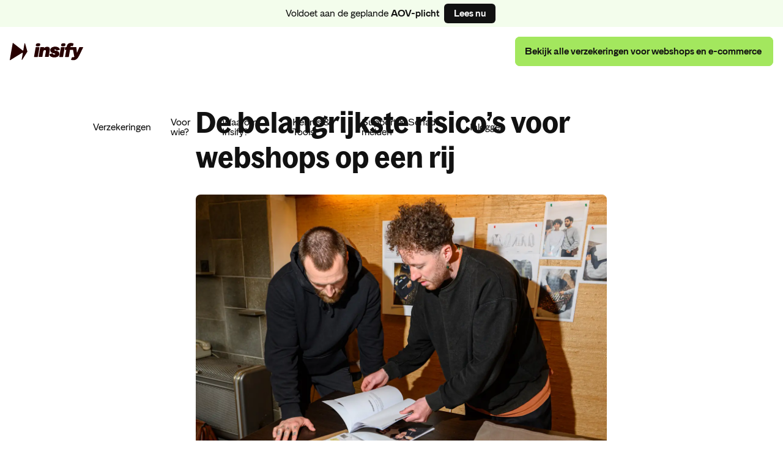

--- FILE ---
content_type: text/html; charset=UTF-8
request_url: https://www.insify.nl/blog/starten/de-belangrijkste-risicos-voor-webshops-op-een-rij/
body_size: 54093
content:
<!doctype html><html lang="nl"><head><meta charset="UTF-8"><meta name="viewport" content="width=device-width,initial-scale=1"><link rel="preload" href="/fonts/BagossCondensed-SemiBold.woff2" as="font" type="font/woff2" crossorigin="anonymous"><link rel="preload" href="/fonts/MDPrimer-Regular.woff2" as="font" type="font/woff2" crossorigin="anonymous"><link rel="preload" href="/fonts/MDPrimer-SemiBold.woff2" as="font" type="font/woff2" crossorigin="anonymous"><link rel="icon" type="image/png" href="/favicon.png"><style>@font-face{font-family:BagossCondensed;src:url("/fonts/BagossCondensed-SemiBold.woff2") format("woff2");font-weight:600;font-style:normal;font-display:swap}@font-face{font-family:MDPrimer;src:url("/fonts/MDPrimer-Regular.woff2") format("woff2");font-weight:400;font-style:normal;font-display:swap}@font-face{font-family:MDPrimer;src:url("/fonts/MDPrimer-SemiBold.woff2") format("woff2");font-weight:600;font-style:normal;font-display:swap}:root{--putty-50:#f8f5f2;--putty-60:#f0eae3;--putty-70:#ecdfd3;--wood-50:#523333;--wood-90:#270000;--dark-40:#f9f9f9;--dark-50:#e8e8e8;--dark-60:#adadad;--dark-70:#666666;--dark-80:#333333;--dark-90:#111111;--drive-20:#e6f8dc;--drive-30:#d6f9c1;--drive-40:#afd29b;--drive-50:#75eb00;--drive-60:#6fde00;--drive-70:#66cc00;--drive-80:#63c600;--drive-90:#5ebb00;--green-20:#f3fdec;--green-40:#f3fdec;--green-50:#a3e75e;--green-70:#4bb530;--green-80:#007100;--green-90:#004500;--riskyred-10:#ffeded;--riskyred-30:#e0abab;--riskyred-40:#f28282;--riskyred-50:#ff1c3b;--riskyred-60:#de1531;--protectivepurple-10:#f9f4ff;--protectivepurple-50:#efe1ff;--protectivepurple-80:#392241;--protectivepurple-90:#250f2d;--optimisticyellow-20:#feffd1;--optimisticyellow-50:#faff18;--brown-20:#fff2d1;--brown-80:#75580e;--brown-90:#624a0c;--neutral-white:#ffffff;--body-xxs-regular:400 normal 10px/16px "MDPrimer",sans-serif;--body-xxs-semibold:600 normal 10px/16px "MDPrimer",sans-serif;--body-xs-regular:400 normal 12px/18px "MDPrimer",sans-serif;--body-xs-semibold:600 normal 12px/18px "MDPrimer",sans-serif;--body-sm-regular:400 normal 14px/20px "MDPrimer",sans-serif;--body-sm-semibold:600 normal 14px/20px "MDPrimer",sans-serif;--body-md-regular:400 normal 16px/24px "MDPrimer",sans-serif;--body-md-semibold:600 normal 16px/24px "MDPrimer",sans-serif;--body-lg-regular:400 normal 20px/28px "MDPrimer",sans-serif;--body-lg-semibold:600 normal 20px/28px "MDPrimer",sans-serif;--heading-xxxs:600 normal 14px/20px "BagossCondensed",sans-serif;--heading-xxs:600 normal 16px/24px "BagossCondensed",sans-serif;--heading-xs:600 normal 20px/28px "BagossCondensed",sans-serif;--heading-sm:600 normal 24px/32px "BagossCondensed",sans-serif;--heading-md:600 normal 32px/40px "BagossCondensed",sans-serif;--heading-lg:600 normal 48px/56px "BagossCondensed",sans-serif;--heading-xl:600 normal 64px/76px "BagossCondensed",sans-serif;--content-padding:16px;--content-max-width-mobile:640px;--content-max-width-desktop:1328px;--content-max-width:var(--content-max-width-mobile);--size-h2:24px;--backgroundColor:var(--neutral-white);--titleColor:var(--wood-90);--textColor:var(--dark-90);--buttonColor:var(--dark-90);--buttonHoverColor:var(--dark-80);--buttonTextColor:var(--neutral-white);--buttonHoverTextColor:var(--neutral-white);--linkColor:var(--green-70);--linkHoverColor:var(--dark-90);--navigationBarHeight:64px;--page-content-padding:16px;--page-content-margin:16px;--page-content-inner-width:1440px;--page-content-max-width:calc(var(--page-content-inner-width) + 2 * var(--page-content-margin))}*{padding:0;margin:0;box-sizing:border-box}html{scroll-behavior:initial;scrollbar-gutter:stable;overscroll-behavior:auto}body{-webkit-font-smoothing:antialiased;color:var(--dark-90);font-family:MDPrimer,sans-serif}h1,h2,h3,h4,h5,h6{font-family:BagossCondensed,sans-serif;line-height:1.25}p:empty{display:none}a{color:var(--green-70);font-weight:600;text-decoration:none}button{background-color:transparent}mark{background-color:unset;color:unset}#modal{position:relative;z-index:100}.textXxs{font:var(--body-xxs-regular)}.textXxsSemibold{font:var(--body-xxs-semibold)}.textXs{font:var(--body-xs-regular)}.textXsSemibold{font:var(--body-xs-semibold)}.textSm{font:var(--body-sm-regular)}.textSmSemibold{font:var(--body-sm-semibold)}.textMd{font:var(--body-md-regular)}.textMdSemibold{font:var(--body-md-semibold)}.textLg{font:var(--body-lg-regular)}.textLgSemibold{font:var(--body-lg-semibold)}.headingXxxs{font:var(--heading-xxxs)}.headingXxs{font:var(--heading-xxs)}.headingXs{font:var(--heading-xs)}.headingSm{font:var(--heading-sm)}.headingMd{font:var(--heading-md)}.headingLg{font:var(--heading-lg)}.headingXl{font:var(--heading-xl)}.textFont{font-family:MDPrimer,sans-serif}.headingFont{font-family:BagossCondensed,sans-serif}.textColor{color:var(--text-color,var(--dark-80))}.anchorColor{color:var(--branding-global-link,var(--drive-70))}.headingColor{color:var(--heading-color,var(--dark-90))}.main{font-size:16px;line-height:1.6}small{font-size:14px}.h1{font-size:36px}.h2{font-size:28px}.h3{font-size:22px}.h4{font-size:18px}.h5{font-size:16px}.h6{font-size:14px}@media (min-width:760px){:root{--size-h2:40px}}@media (min-width:960px){:root{--content-max-width:var(--content-max-width-desktop)}.main{font-size:18px;line-height:1.5}small{font-size:16px}h1,h2,h3,h4,h5,h6{line-height:1.2}.h1{font-size:44px}.h2{font-size:32px}.h3{font-size:26px}.h4{font-size:22px}.h5{font-size:20px}.h6{font-size:18px}}@media (min-width:1152px){:root{--navigationBarHeight:80px}}</style><title data-head="true">Insify</title><meta name="title" content="Insify" data-head="true"/><meta property="og:site_name" content="Insify" data-head="true"/><meta property="og:type" content="website" data-head="true"/><meta property="og:locale" content="nl-NL" data-head="true"/><meta property="og:url" content="https://www.insify.nl/blog/starten/de-belangrijkste-risicos-voor-webshops-op-een-rij/" data-head="true"/><meta property="og:title" content="Insify" data-head="true"/><meta property="og:image" content="https://www.insify.nl/og-image.jpg" data-head="true"/><meta name="title" content="De belangrijkste risico’s voor webshops op een rij" data-head="true"/><meta name="description" content="Een tijdje niet kunnen werken? Doordat je voorraad waterschade heeft opgelopen of omdat je product een allergische reactie veroorzaakt bij je klant." data-head="true"/><meta property="og:type" content="article" data-head="true"/><meta property="og:title" content="De belangrijkste risico’s voor webshops op een rij" data-head="true"/><meta property="og:description" content="Een tijdje niet kunnen werken? Doordat je voorraad waterschade heeft opgelopen of omdat je product een allergische reactie veroorzaakt bij je klant." data-head="true"/><meta name="robots" content="index, follow" data-head="true"/><meta property="og:image" content="//images.ctfassets.net/02n7gb7dxyys/4tpdzrY2opt6addigHRV1s/d19206e57c42c59ed2bfea24af3619aa/IFY_NL_Meta_Blog.jpg" data-head="true"/><meta property="og:image:type" content="image/jpeg" data-head="true"/><meta property="og:image:width" content="1200" data-head="true"/><meta property="og:image:height" content="630" data-head="true"/><script type="application/ld+json" data-head="true">{"@context":"https://schema.org","@type":"Article","@id":"https://www.insify.nl/blog/starten/de-belangrijkste-risicos-voor-webshops-op-een-rij/#article","headline":"De belangrijkste risico’s voor webshops op een rij","description":"Oeps! Je voorraad heeft waterschade opgelopen, je kunt een tijd niet werken door een ongeval, of je product heeft een allergische reactie veroorzaakt bij je klant. Hier denk je liever niet aan!","inLanguage":"nl-NL","datePublished":"2021-05-31T00:00+02:00","articleBody":"<p>Of je denkt dat het jou toch niet overkomt als webshop eigenaar.</p><p>Het hebben van een webwinkel is niet zonder risico’s. De keiharde groei van e-commerce door partijen zoals Shopify, Etsy en Bol.com, het feit dat je een stuk breder publiek kunt bereiken dan fysieke winkels en het gemak van snel je aanbod kunnen uitbreiden met de nieuwste producten, maken de <b>kans op aansprakelijkheid ook een stuk groter</b>.</p><p><i>Gelukkig is er een oplossing:</i> tegen veel van de risico’s die je loopt als webshop eigenaar kun je je beschermen door <b>de juiste verzekering(en) af te sluiten</b>. In dit artikel geven we je meer inzicht in welke handig kunnen zijn voor jouw specifieke webwinkel en wat voor dekkingen je onderneming mogelijk nodig heeft naarmate het groeit.</p><h2>Risico’s waar je rekening mee moet houden als je een webshop hebt</h2><p>Het is tegenwoordig super makkelijk om een webwinkel te beginnen. Hoe groot of klein je ook begint, de volgende situaties kunnen elk e-commerce bedrijf overkomen.</p><h3>1. Schade of letsel aan anderen of hun spullen</h3><p>Bij bedrijfsaansprakelijkheid zijn er vier situaties die van toepassing kunnen zijn op je webwinkels.</p><h4><i>Schade of letsel veroorzaakt door jouw product</i></h4><p>Net als gewone winkels moeten webshop eigenaren zich ook beschermen tegen productaansprakelijkheid, of je nu kleding of elektronica verkoopt. Jij bent namelijk als producent verantwoordelijk voor eventuele schade of letsel veroorzaakt door jouw product. Stel je voor dat je klant een allergische reactie krijgt door de materialen die je gebruikt of er brand ontstaat door jouw elektronische product. De <b>kosten voor aansprakelijkheid</b> lopen dan flink op!</p><p>Je wordt ook gezien als producent als:</p><ul><li><p>Je producten importeert van buiten de EU</p></li><li><p>Je producten koopt binnen de EU en die onder eigen merknaam doorverkoopt</p></li></ul><p>Bovenstaande is bijvoorbeeld zeer belangrijk voor <i>dropshippers</i>. Zelfs als je niet precies weet wie de artikelen heeft geproduceerd kun jij namelijk aansprakelijk worden gesteld. Om je hiertegen te beschermen kun je een bedrijfsaansprakelijkheidsverzekering (AVB) afsluiten.</p><h4><i>Uitbreiding van je onderneming en productaanbod</i></h4><p>Een goede bedrijfsaansprakelijkheidsverzekering voor e-commerce bedrijven groeit met je onderneming mee. Dit betekent dat het jouw onderneming ook dekt bij het vergroten van je productaanbod in de toekomst door bijvoorbeeld een <b>uitgebreide dekking of flexibel wijzigingsbeleid</b> te hanteren. Dan weet je zeker dat je goed voorbereid bent op de toekomst.</p><h4><i>Er gebeurt iets met je werknemer onder werktijd</i></h4><p>Met een groeiende onderneming zul je op een gegeven moment hulp nodig hebben met marketing, productie of administratie. Dit brengt extra risico met zich mee. In principe ben jij als werkgever verplicht ervoor te zorgen dat jouw werknemers in een veilige omgeving kunnen werken. Maar ook bij thuiswerken, tijdens bedrijfsuitjes, of als jouw werknemer onderweg is naar een klant met auto <b>ben je verantwoordelijk</b>.</p><p>Als werkgever kun je aansprakelijk worden gesteld als er iets met je werknemer gebeurt onder werktijd. Ook als je van plan bent om als zzp’er zeer regelmatig andere zzp’ers in te huren kunnen zij in soms gezien worden als personeel volgens de wet en is deze dekking relevant.</p><p>Werkgeversaansprakelijkheid zit niet altijd standaard bij bedrijfsaansprakelijkheid inbegrepen, maar kan meestal wel als extra optie worden toegevoegd voor slechts een paar euro’s extra.</p><h4><i>Schade aan een product dat je aan het repareren bent of in behandeling hebt</i></h4><p>Biedt jij je klanten een reparatieservice? Dan heb je aan alleen een basis bedrijfsaansprakelijkheidsverzekering vaak niet genoeg. Zorg ervoor in deze situatie voor dat jouw verzekering ook schade die je veroorzaakt aan spullen van anderen die jij in behandeling hebt. Bijvoorbeeld t<b>ijdens het repareren, schoonmaken of het in bewaring nemen</b> van het artikel. Ook deze optie kun je bij sommige verzekeraars mee laten verzekeren.</p><p><a href=\"https://www.insify.nl/bedrijfsaansprakelijkheidverzekering-avb/\">Lees hier meer over de bedrijfsaansprakelijkheidsverzekering</a>.</p><h3>2. Schade aan je inventaris of goederen</h3><p>Zonder producten, geen inkomsten. Daarom is het voor een webwinkel super belangrijk om een inventaris en goederenverzekering af te sluiten. Als er iets gebeurt met je voorraad, bijvoorbeeld <b>door lekkage, brand of inbraak</b>, vallen de kosten om je goederen te vervangen of te repareren namelijk niet onder je inboedelverzekering, ook al staat dit in je eigen huis of schuur opgeslagen.</p><p><a href=\"https://www.insify.nl/inventarisgoederen/\">Lees hier meer over de inventaris en goederenverzekering</a>.</p><h3>3. Schade aan je elektronica</h3><p>Een groot verschil tussen fysieke winkels en webshops is dat je laptop of computer de drijvende kracht is achter je e-commerce onderneming. Dit onmisbare maar ook vaak dure apparaat loopt ook <b>veel risico om beschadigd te raken</b>. Omstoten, koffie over je laptop, diefstal bij inbraak, of zelfs een eigen defect, een elektronicaverzekering is de minimale investering waard.</p><p>Een goede elektronicaverzekering de totale waarde van dure elektronica waar jouw werk mee staat of valt, waar je ook bent.</p><p><a href=\"https://www.insify.nl/elektronicaverzekering/\">Lees hier meer over de elektronicaverzekering</a>.</p><h3>4. Zelf letsel oplopen tijdens of buiten werktijden</h3><p>Zoals de naam al zegt, verzeker je jezelf met een arbeidsongeschiktheidsverzekering (AOV) voor wanneer je niet meer kunt werken door een <b>ongeval, ziekte, zwangerschap of psychische klachten</b>. \n\nWebshop ondernemers zitten immers lang niet altijd achter een computer, maar zullen ook fysiek producten moeten maken, inpakken of versturen. Daarnaast kun je bij Insify ervoor kiezen om mentale klachten mee te laten verzekeren.</p><p>Je gaat er niet vanuit dat je je werk niet meer kunt doen. Maar het feit is dat <a href=\"https://www.duidelijkehypotheek.nl/home\"><u>35% van ondernemers</u></a> de kans hebben om (tijdelijk of langdurig) arbeidsongeschikt te raken tijdens hun werkende leven. Met deze verzekering heb je de mogelijkheid je inkomen te verzekeren en weet je zeker dat je je vaste lasten kunt blijven betalen. Uniek bij Insify is deze verzekering bovendien <b>dagelijks opzegbaar</b> en betaal je hiervoor géén advies- of afsluitkosten! </p><p><a href=\"https://www.insify.nl/arbeidsongeschiktheidsverzekering-aov/\">Je sluit de AOV van Insify in 15 min. online af vanaf €19,- per maand</a></p><h3>Conclusie</h3><p>Het lijkt misschien lastig om de juiste verzekeringen te vinden die bij jou en jouw webshop passen. Let bij je zoektocht naar de juiste dekking vooral op de voorwaarden (wat wel/niet verzekerd is), of je deze makkelijk kunt aanpassen of uitbreiden en natuurlijk de hoogte van de premie.</p><h4>Lees meer:</h4><p><a href=\"https://www.insify.nl/blog/verzekeringen/productaansprakelijkheid-webshops/\">Hoe jij je webshop kunt beschermen tegen productaansprakelijkheid</a> \n<a href=\"https://www.insify.nl/blog/verzekeringen/welke-verzekeringen-heb-je-nodig-als-zzper-of-ondernemer/\">Welke verzekeringen heb je nodig als zzp&#x27;er of ondernemer?</a>\n<a href=\"https://www.insify.nl/blog/beter-ondernemen/ce-keurmerk/\">Alles over het CE keurmerk</a>\n<a href=\"https://www.insify.nl/blog/beter-ondernemen/feestdagen-checklist-voor-webshops/\">De feestdagen checklist voor meer sales voor jouw online shop</a></p><p><b>\nBenieuwd naar de premies voor verzekeringen voor webshop eigenaars?</b></p>","url":"https://www.insify.nl/blog/starten/de-belangrijkste-risicos-voor-webshops-op-een-rij","image":{"@type":"ImageObject","@id":"https://www.insify.nl/blog/starten/de-belangrijkste-risicos-voor-webshops-op-een-rij/#image","inLanguage":"nl-NL","url":"//images.ctfassets.net/02n7gb7dxyys/6WC1ILd9XrmGxbNBb1vsc8/04653d8e65df471cdcba0e079a7a4bfd/IFY_Blog_EmployeeResponsibility.jpg","width":2000,"height":1300},"publisher":{"@type":"Organization","@id":"https://www.insify.nl/#publisher","name":"Insify","logo":{"@type":"ImageObject","url":"https://www.insify.nl/insify-logo.svg","width":120,"height":28}},"author":{"@type":"Person","@id":"https://www.insify.nl/blog/starten/de-belangrijkste-risicos-voor-webshops-op-een-rij/#author","name":"Jort de Vries","image":{"@type":"ImageObject"}},"isPartOf":{"@type":"Website","@id":"https://www.insify.nl/#website","url":"https://www.insify.nl","name":"Insify","description":"common:seo_description","inLanguage":"nl-NL"},"potentialAction":{"@type":"ReadAction","target":{"@type":"EntryPoint","urlTemplate":"https://www.insify.nl/blog/starten/de-belangrijkste-risicos-voor-webshops-op-een-rij"}}}</script><script type="module" crossorigin src="/assets/index-7XK59BKL.js"></script><link rel="modulepreload" crossorigin href="/assets/preload-helper-BXl3LOEh.js"><style>._link_1hdt2_1{color:var(--linkColor,var(--dark-90));text-decoration:none}._link_1hdt2_1:hover{color:var(--linkHoverColor,var(--dark-90))}._h1_1iwy5_1{font-size:36px}._h2_1iwy5_5{font-size:28px}._h3_1iwy5_9{font-size:22px}._h4_1iwy5_13{font-size:18px}._h5_1iwy5_17{font-size:16px}._h6_1iwy5_21{font-size:14px}@media(min-width:960px){._h1_1iwy5_1{font-size:44px}._h2_1iwy5_5{font-size:32px}._h3_1iwy5_9{font-size:26px}._h4_1iwy5_13{font-size:22px}._h5_1iwy5_17{font-size:20px}._h6_1iwy5_21{font-size:18px}}._image_1co3n_1{width:100%;height:auto;overflow:hidden}._mark_142zf_1{display:inline;background-color:unset;color:unset}._normal_142zf_7{background-color:var(--marker-color)}._animated_142zf_11{background:linear-gradient(to right,transparent 50%,var(--marker-color) 50%);background-size:200%;background-position:0 0}._animate_142zf_11{animation-name:_mark_142zf_1;animation-duration:1s;animation-timing-function:ease-in-out;animation-fill-mode:forwards}@keyframes _mark_142zf_1{0%{background-position:0 0}to{background-position:-100% 0}}._h2_b6739_1,._h3_b6739_2,._h4_b6739_3,._p_b6739_7{margin-top:1.5em}._p_b6739_7:empty{display:block;height:1em}._ol_b6739_17 ._p_b6739_7,._p_b6739_7:first-child,._ul_b6739_16 ._p_b6739_7{margin-top:0}._ol_b6739_17,._ul_b6739_16{display:flex;flex-direction:column;gap:.75em;padding-left:1em;margin-top:1.5em}._hr_b6739_31{margin-block-start:1.5em;margin-block-end:1.5em;border:.5px solid var(--dark-50)}._section_1um5v_1{--padding-multiplier:1;--padding-small:calc(var(--padding-multiplier) * 24px);--padding-large:calc(var(--padding-multiplier) * 48px);--padding-top:96px;--padding-bottom:96px;--border-radius:20px;--margin-left:max(calc((100% - var(--page-content-inner-width)) / 2), var(--page-content-margin));--margin-right:max(calc((100% - var(--page-content-inner-width)) / 2), var(--page-content-margin));position:relative;background-color:var(--backgroundColor);color:var(--textColor)}._section_1um5v_1[data-theme=light],._section_1um5v_1[data-theme=neutral-white]{--backgroundColor:var(--neutral-white);--titleColor:var(--wood-90);--textColor:var(--dark-90);--buttonColor:var(--dark-90);--buttonHoverColor:var(--dark-80);--buttonTextColor:var(--neutral-white);--buttonHoverTextColor:var(--neutral-white);--linkColor:var(--green-70);--linkHoverColor:var(--dark-90);--listItemMarkerColor:var(--protectivepurple-50);--markerColor:var(--green-50);--progressBarTrackColor:rgba(0, 0, 0, .1);--progressBarFillColor:var(--dark-90)}._section_1um5v_1[data-theme=dark]{--backgroundColor:var(--wood-90);--titleColor:var(--neutral-white);--textColor:var(--neutral-white);--buttonColor:var(--neutral-white);--buttonHoverColor:var(--green-50);--buttonTextColor:var(--wood-90);--buttonHoverTextColor:var(--wood-90);--linkColor:var(--drive-70);--linkHoverColor:var(--neutral-white);--listItemMarkerColor:var(--protectivepurple-50);--progressBarTrackColor:var(--protectivepurple-50);--progressBarFillColor:var(--protectivepurple-80)}._section_1um5v_1[data-theme=protectivepurple-10]{--backgroundColor:var(--protectivepurple-10);--titleColor:var(--wood-90);--textColor:var(--dark-90);--buttonColor:var(--dark-90);--buttonHoverColor:var(--dark-80);--buttonTextColor:var(--neutral-white);--buttonHoverTextColor:var(--neutral-white);--linkColor:var(--green-70);--linkHoverColor:var(--dark-90);--listItemMarkerColor:var(--protectivepurple-50);--markerColor:var(--green-50);--progressBarTrackColor:rgba(0, 0, 0, .1);--progressBarFillColor:var(--dark-90)}._section_1um5v_1[data-theme=green-20]{--backgroundColor:var(--green-20);--titleColor:var(--wood-90);--textColor:var(--dark-90);--buttonColor:var(--dark-90);--buttonHoverColor:var(--dark-80);--buttonTextColor:var(--neutral-white);--buttonHoverTextColor:var(--neutral-white);--linkColor:var(--green-70);--linkHoverColor:var(--dark-90);--listItemMarkerColor:var(--green-50);--markerColor:var(--green-50);--progressBarTrackColor:rgba(0, 0, 0, .1);--progressBarFillColor:var(--dark-90)}._section_1um5v_1[data-theme=protectivepurple-50]{--backgroundColor:var(--protectivepurple-50);--titleColor:var(--wood-90);--textColor:var(--dark-90);--buttonColor:var(--dark-90);--buttonHoverColor:var(--dark-80);--buttonTextColor:var(--neutral-white);--buttonHoverTextColor:var(--neutral-white);--linkColor:var(--green-70);--linkHoverColor:var(--dark-90);--listItemMarkerColor:var(--dark-90)}._section_1um5v_1[data-theme=putty-50]{--backgroundColor:var(--putty-50);--titleColor:var(--wood-90);--textColor:var(--dark-90);--buttonColor:var(--dark-90);--buttonHoverColor:var(--dark-80);--buttonTextColor:var(--neutral-white);--buttonHoverTextColor:var(--neutral-white);--linkColor:var(--green-70);--linkHoverColor:var(--dark-90);--listItemMarkerColor:var(--putty-70);--markerColor:var(--green-50);--progressBarTrackColor:var(--putty-70);--progressBarFillColor:var(--dark-90);--stepperIconColor:var(--dark-90);--stepperHoverBackgroundColor:var(--putty-60)}._section_1um5v_1[data-theme=wood-50]{--backgroundColor:var(--wood-50);--titleColor:var(--neutral-white);--textColor:var(--neutral-white);--buttonBackgroundColor:var(--neutral-white);--buttonLabelColor:var(--dark-90);--buttonColor:var(--dark-90);--buttonHoverColor:var(--dark-80);--buttonTextColor:var(--neutral-white);--buttonHoverTextColor:var(--neutral-white);--linkColor:var(--green-70);--linkHoverColor:var(--dark-90);--listItemMarkerColor:var(--putty-70);--markerColor:var(--wood-90);--progressBarTrackColor:var(--wood-90);--progressBarFillColor:var(--neutral-white);--stepperIconColor:var(--neutral-white);--stepperHoverBackgroundColor:rgba(255, 255, 255, .1)}._section_1um5v_1[data-theme=drive-50]{--backgroundColor:var(--green-50);--titleColor:var(--wood-90);--textColor:var(--dark-90);--buttonColor:var(--dark-90);--buttonHoverColor:var(--dark-80);--buttonTextColor:var(--neutral-white);--buttonHoverTextColor:var(--neutral-white);--linkColor:var(--dark-90);--linkHoverColor:var(--neutral-white);--listItemMarkerColor:var(--putty-60)}._section_1um5v_1._fullWidth_1um5v_144._ss_1um5v_145{padding-top:var(--padding-small);padding-bottom:var(--padding-small)}._section_1um5v_1._fullWidth_1um5v_144._ll_1um5v_150{padding-top:var(--padding-large);padding-bottom:var(--padding-large)}._section_1um5v_1._fullWidth_1um5v_144._sl_1um5v_155{padding-top:var(--padding-small);padding-bottom:var(--padding-large)}._section_1um5v_1._fullWidth_1um5v_144._ls_1um5v_160{padding-top:var(--padding-large);padding-bottom:var(--padding-small)}._section_1um5v_1._boxed_1um5v_166{max-width:var(--page-content-inner-width);padding-top:var(--padding-top);padding-bottom:var(--padding-bottom);margin-top:var(--padding-small);margin-bottom:var(--padding-small);margin-left:var(--margin-left);margin-right:var(--margin-right);border-radius:var(--border-radius)}._section_1um5v_1 h1,._section_1um5v_1 h2,._section_1um5v_1 h3,._section_1um5v_1 h4,._section_1um5v_1 h5,._section_1um5v_1 h6{color:var(--titleColor)}@media(min-width:760px){._section_1um5v_1{--padding-small:calc(var(--padding-multiplier) * 36px);--padding-large:calc(var(--padding-multiplier) * 72px)}}@media(min-width:960px){._section_1um5v_1{--padding-small:calc(var(--padding-multiplier) * 48px);--padding-large:calc(var(--padding-multiplier) * 96px)}}._nav_14d5x_1{display:flex;flex-wrap:wrap;align-items:center;gap:8px;font-size:16px}._segment_14d5x_9{display:flex;min-height:16px}._segment_14d5x_9:not(:first-child){padding-left:8px;border-left:1px solid rgba(0,0,0,.3)}._home_14d5x_19{width:14px}._link_14d5x_23{display:flex;align-items:center;color:var(--dark-90);opacity:.8}._link_14d5x_23:hover{color:var(--green-70);opacity:1}._currentPage_14d5x_35{display:flex;align-items:center}._footer_yef9x_1{--backgroundColor:transparent;--padding:16px;margin:80px 16px 16px;border-radius:8px;background-color:var(--putty-50)}._sitemap_yef9x_12{display:grid;grid-template-columns:repeat(2,minmax(0,320px));gap:48px 12px;justify-content:center;padding-top:48px;padding-bottom:72px;padding-left:max(calc((100% - var(--page-content-inner-width))/ 2),var(--padding,var(--desktop-page-side-padding)));padding-right:max(calc((100% - var(--page-content-inner-width))/ 2),var(--padding,var(--desktop-page-side-padding)));color:var(--dark-90)}._breadcrumbs_yef9x_30{grid-column:1/span 2}._footerCopyright_yef9x_34{grid-column:1/-1;text-align:center;font-size:12px}._footerCopyright_yef9x_34 ._logo_yef9x_39{fill:var(--dark-90);width:128px;margin-bottom:16px}._footerCopyright_yef9x_34 p{line-height:1.5em}._footerCopyright_yef9x_34 a{color:var(--green-70)}._footerCopyright_yef9x_34 a:hover{text-decoration:underline}._linkGroup_yef9x_58{display:grid;align-content:start;justify-items:start;row-gap:16px}._linkGroupName_yef9x_65{display:block;font-size:16px;margin-bottom:4px}._link_yef9x_58{color:var(--dark-90);font-size:14px;font-weight:400;line-height:1.33}._link_yef9x_58:hover{color:var(--green-70)}._socialLinks_yef9x_82{display:flex;gap:12px}._socialLink_yef9x_82{width:24px;height:24px;fill:var(--dark-90)}._socialLink_yef9x_82:hover{fill:var(--green-70)}._contact_yef9x_97{display:grid;justify-content:center;row-gap:32px;padding-top:48px;padding-bottom:48px;padding-left:max(calc((100% - var(--page-content-inner-width))/ 2),var(--padding,var(--desktop-page-side-padding)));padding-right:max(calc((100% - var(--page-content-inner-width))/ 2),var(--padding,var(--desktop-page-side-padding)));border-bottom:1px solid var(--dark-50);grid-template-columns:minmax(0,664px)}._contactTitle_yef9x_115{font-size:24px}._contactItem_yef9x_119{display:grid;grid-template-columns:32px 1fr;grid-template-rows:1.75em auto auto;column-gap:12px;align-content:start;font-size:14px;line-height:1.5em}._contactItem_yef9x_119 a{display:block;color:var(--green-70);font-weight:600}._contactItem_yef9x_119 a:hover{color:var(--green-70);text-decoration:underline}._contactItem_yef9x_119 p{margin-top:0;line-height:1.5em}._contactIcon_yef9x_145{width:32px;height:32px;grid-row:1/span 3}._contactItemHeading_yef9x_151{font-size:16px}@media(min-width:640px){._sitemap_yef9x_12{gap:48px 12px}}@media(min-width:960px){._footer_yef9x_1{--padding:48px}._contact_yef9x_97{grid-template-columns:repeat(var(--columns),1fr);justify-content:space-between}._contactTitle_yef9x_115{grid-column:1/span all;font-size:32px}._contactItem_yef9x_119{max-width:256px}._sitemap_yef9x_12{grid-template-columns:repeat(4,1fr)}._breadcrumbs_yef9x_30{grid-column:1/span 4}}._header_1tml8_1{position:sticky;top:0;z-index:100;background-color:var(--headerBackgroundColor,var(--neutral-white))}._header_1tml8_1._withUspBar_1tml8_7{transform:translateY(var(--headerVerticalOffset,0));transition:transform var(--headerTransformDuration, 0s)}._button_1lfob_1{min-height:48px;padding:0 32px;border:none;border-radius:8px;background-color:var(--buttonBackgroundColor,var(--dark-90));color:var(--buttonLabelColor,var(--neutral-white));outline:0;font-family:MDPrimer;font-size:16px;font-weight:600;line-height:calc(1em + 8px);cursor:pointer;position:relative;display:grid;grid-template-rows:repeat(2,100%);grid-template-columns:100%}._button_1lfob_1:hover{color:var(--buttonLabelColor,var(--neutral-white))}._innerBottom_1lfob_25,._innerTop_1lfob_24{display:flex;justify-content:center;align-items:center;flex-wrap:wrap;height:100%;color:inherit;transition:transform .3s ease-in-out}._innerTop_1lfob_24 ._word_1lfob_36{transform:translateY(0)}._innerBottom_1lfob_25{position:absolute;top:100%;left:0;right:0;padding:inherit}._innerBottom_1lfob_25 ._word_1lfob_36{transform:translateY(50%)}._word_1lfob_36{display:inline-block;transition:transform .3s ease-in-out;transition-delay:calc(var(--index) * (150 / var(--total)) * 1ms)}._outline_1lfob_59{border:2px solid var(--buttonColor);background-color:transparent;color:var(--buttonColor)}._outline_1lfob_59:focus,._outline_1lfob_59:hover{color:var(--buttonColor)}._animateOnHover_1lfob_70{overflow:hidden}._animateOnHover_1lfob_70:focus ._innerTop_1lfob_24,._animateOnHover_1lfob_70:hover ._innerTop_1lfob_24{transform:translateY(-100%)}:is(._animateOnHover_1lfob_70:hover ._innerTop_1lfob_24,._animateOnHover_1lfob_70:focus ._innerTop_1lfob_24) ._word_1lfob_36{transform:translateY(-60%)}._animateOnHover_1lfob_70:focus ._innerBottom_1lfob_25,._animateOnHover_1lfob_70:hover ._innerBottom_1lfob_25{transform:translateY(-100%)}:is(._animateOnHover_1lfob_70:hover ._innerBottom_1lfob_25,._animateOnHover_1lfob_70:focus ._innerBottom_1lfob_25) ._word_1lfob_36{transform:translateY(0)}._animateOnHover_1lfob_70:not(:hover):not(:focus) ._innerTop_1lfob_24 ._word_1lfob_36{transition-delay:calc((var(--total) - var(--index)) * (150 / var(--total)) * 1ms)}._button_11lna_1{display:flex;justify-content:center;align-items:center;min-width:max-content;min-height:32px;padding:0 16px;border-radius:6px;background-color:var(--neutral-white);color:var(--dark-90);font-size:14px;font-weight:600;cursor:pointer}._button_11lna_1:hover{color:var(--dark-90)}._wrapper_11lna_20{position:relative}._itemsContainer_11lna_24{position:fixed;z-index:1;right:16px;left:16px;padding-top:8px;opacity:0;pointer-events:none;transition:opacity .2s}._wrapper_11lna_20:hover ._itemsContainer_11lna_24{opacity:1;pointer-events:all}._itemsContent_11lna_40{display:grid;row-gap:8px;padding:8px 0;border-radius:8px;box-shadow:0 8px 16px #00000040;background-color:var(--neutral-white);overflow:hidden}._link_11lna_50{display:grid;grid-template-columns:56px 1fr auto;grid-template-rows:repeat(2,auto);row-gap:4px;min-height:64px;padding:8px 8px 8px 0;margin:0 8px;border-radius:6px;color:var(--dark-90);background-color:var(--neutral-white);font-weight:400;text-decoration:none;cursor:pointer}._link_11lna_50:hover{color:var(--dark-90);background-color:var(--putty-50)}._link_11lna_50._highlighted_11lna_70{background-color:#d6f9c180}._link_11lna_50._highlighted_11lna_70:hover{background-color:#d6f9c1}._divider_11lna_79{border:none;border-top:1px solid #e8e8e8;opacity:.5}._icon_11lna_85{grid-row-start:1;grid-row-end:3;justify-self:center;align-self:center}._label_11lna_92{grid-column-start:2;grid-row-start:1;align-self:end;font-family:BagossCondensed,sans-serif}._description_11lna_99{grid-column-start:2;grid-row-start:2;font-size:12px;line-height:16px}._chevronRight_11lna_106{grid-row-start:1;grid-row-end:3;grid-column-start:3;align-self:center;stroke:var(--dark-90)}@media(min-width:480px){._button_11lna_1{font-size:16px}._itemsContainer_11lna_24{position:absolute;right:0;left:initial;width:342px}}@media(min-width:1152px){._button_11lna_1{min-height:48px;border-radius:8px;background-color:var(--green-50)}}._wrapper_1rhsq_1{display:flex;justify-content:center;width:100%;overflow:hidden}._mini_1rhsq_8{height:130px}._microStar_1rhsq_12,._microTrustScore_1rhsq_16{height:24px}._microTrustScore_1rhsq_16._nl_1rhsq_19{width:230px}._microTrustScore_1rhsq_16._fr_1rhsq_23{width:220px}._microTrustScore_1rhsq_16._de_1rhsq_27{width:255px}._card_8e5dq_1{padding:16px;border-radius:12px}._card_8e5dq_1._protectivepurple10_8e5dq_5{background-color:var(--protectivepurple-10)}._card_8e5dq_1._protectivepurple50_8e5dq_9{background-color:var(--protectivepurple-50)}._card_8e5dq_1._green20_8e5dq_13{background-color:var(--green-20)}._card_8e5dq_1._green50_8e5dq_17{background-color:var(--green-50)}._card_8e5dq_1._putty50_8e5dq_21{background-color:var(--putty-50)}._image_8e5dq_26{max-height:256px;margin-bottom:12px;border-radius:8px;object-fit:cover}._title_8e5dq_33{margin-bottom:8px;font-size:18px;font-weight:600}._description_8e5dq_39{margin-bottom:16px;color:var(--dark-70)}._button_8e5dq_44,._button_8e5dq_44:hover{color:var(--neutral-white)}._linkGroup_jxlg9_1{display:grid;row-gap:16px}._label_jxlg9_6{font-family:BagossCondensed}._link_jxlg9_1{color:var(--dark-90);font-weight:400}._link_jxlg9_1.active,._link_jxlg9_1:hover{color:var(--green-70)}@media(min-width:1152px){._label_jxlg9_6{font-family:MDPrimer;font-weight:600}}._linkMenu_m2df4_1{display:block}._label_m2df4_5{display:flex;justify-content:space-between;align-items:center;cursor:pointer;-webkit-user-select:none;user-select:none;font-family:BagossCondensed;font-size:24px;font-weight:600}._chevronDown_m2df4_16{transition:transform .2s}._mobileOpen_m2df4_19 ._chevronDown_m2df4_16{transform:rotate(180deg)}._contentWrapper_m2df4_24{display:grid;grid-template-rows:0fr;overflow:hidden;transition:grid-template-rows .2s}._mobileOpen_m2df4_19 ._contentWrapper_m2df4_24{grid-template-rows:1fr}._content_m2df4_24{min-height:0}._columns_m2df4_39{display:flex;flex-direction:column;gap:16px}._columns_m2df4_39>:first-child{margin-top:32px}._columns_m2df4_39>:last-child{margin-bottom:16px}._linkBar_m2df4_53{padding:16px 24px;border-radius:8px;background-color:var(--putty-50);color:var(--dark-90);font-weight:600;text-decoration:underline}._linkBar_m2df4_53:hover{color:var(--green-70)}._column_m2df4_39{display:flex;flex-direction:column}._linkBar_m2df4_53{display:block;width:100%}._card_m2df4_76,._linkBar_m2df4_53{max-width:384px}._link_m2df4_1{color:var(--dark-90);font-weight:400}._link_m2df4_1.active,._link_m2df4_1:hover{color:var(--green-70)}._link_m2df4_1:not(:first-child){margin-top:16px}._linkGroup_m2df4_94+._link_m2df4_1{margin-top:32px}._linkGroup_m2df4_94:not(:first-child){margin-top:32px}@media(min-width:1152px){._linkMenu_m2df4_1{display:flex;position:static}._linkMenu_m2df4_1:hover ._label_m2df4_5{color:var(--green-70)}._linkMenu_m2df4_1:not(._forceHide_m2df4_114):hover ._contentWrapper_m2df4_24{opacity:1;visibility:visible;pointer-events:initial}._label_m2df4_5{color:var(--headerTextColor,var(--dark-90));font-family:MDPrimer;font-size:16px;font-weight:400}._contentWrapper_m2df4_24{--padding:24px;position:absolute;top:calc(100% - 12px);display:block;border-radius:8px;box-shadow:0 8px 16px #00000040;background-color:var(--neutral-white);pointer-events:none;opacity:0;visibility:hidden;transition:opacity .2s}._columns_m2df4_39{display:grid;padding:var(--padding);grid-auto-flow:column;grid-column-gap:40px}._columns_m2df4_39>:first-child{margin-top:0}._columns_m2df4_39>:last-child{margin-bottom:0}._extraContentWrapper_m2df4_157{display:grid;grid-template-columns:280px}._linkBar_m2df4_53{display:block;grid-row:2/span all;max-width:initial;border-radius:0}._chevronDown_m2df4_16{display:none}._column_m2df4_39{display:grid;grid-auto-flow:row;align-content:start;align-items:start;width:280px}._card_m2df4_76{align-self:start}}@media(min-width:1152px){:is(._order1_m2df4_187._columnCount1_m2df4_188,._order1_m2df4_187._columnCount2_m2df4_189,._order1_m2df4_187._columnCount3_m2df4_190) ._contentWrapper_m2df4_24{left:-8px}:is(._order2_m2df4_197,._order3_m2df4_198)._columnCount1_m2df4_188,:is(._order2_m2df4_197,._order3_m2df4_198)._columnCount2_m2df4_189{position:relative}:is(:is(._order2_m2df4_197,._order3_m2df4_198)._columnCount1_m2df4_188,:is(._order2_m2df4_197,._order3_m2df4_198)._columnCount2_m2df4_189) ._contentWrapper_m2df4_24{left:-8px}:is(._order2_m2df4_197,._order3_m2df4_198)._columnCount3_m2df4_190 ._contentWrapper_m2df4_24{left:-8px}:is(._order4_m2df4_215,._order5_m2df4_240)._columnCount1_m2df4_188{position:relative}:is(._order4_m2df4_215,._order5_m2df4_240)._columnCount1_m2df4_188 ._contentWrapper_m2df4_24{left:-8px}:is(._order4_m2df4_215,._order5_m2df4_240)._columnCount2_m2df4_189{position:relative}:is(._order4_m2df4_215,._order5_m2df4_240)._columnCount2_m2df4_189 ._contentWrapper_m2df4_24{left:50%;transform:translate(-50%)}:is(._order4_m2df4_215,._order5_m2df4_240)._columnCount3_m2df4_190 ._contentWrapper_m2df4_24{left:-8px}}._linkGroup_sbpy4_1{display:grid;row-gap:16px}._labelLink_sbpy4_10,._label_sbpy4_6{display:none}._submenu_sbpy4_14{display:none;opacity:0;transition:opacity .2s}._submenu_sbpy4_14._show_sbpy4_19{display:flex;flex-direction:column;opacity:1;position:fixed;z-index:100;top:calc(var(--USPBarHeight) + var(--navigationBarHeight));left:0;right:0;bottom:0;width:100dvw;height:100dvh;padding:16px 0;background-color:var(--neutral-white)}._submenu_sbpy4_14._show_sbpy4_19 ._submenuLinks_sbpy4_34{flex:1;display:flex;flex-direction:column;gap:25px;padding:20px 16px 0;overflow-y:auto;overscroll-behavior:contain}._submenu_sbpy4_14._show_sbpy4_19 ._back_sbpy4_44{flex-shrink:0;display:flex;align-items:center;height:44px;padding-left:20px;background-color:var(--dark-40);color:var(--dark-60);font-size:16px;cursor:pointer}._submenu_sbpy4_14._show_sbpy4_19 ._back_sbpy4_44:before{content:"";display:block;width:10px;height:10px;margin-right:10px;transform:rotate(-45deg);border-top:2px solid var(--dark-60);border-left:2px solid var(--dark-60);cursor:pointer}._mobileLabel_sbpy4_70{cursor:pointer;display:flex;align-items:baseline;gap:8px;padding-left:20px}._mobileLabel_sbpy4_70:after{content:"";display:block;width:5px;height:5px;border-right:1.5px solid var(--dark-80);border-top:1.5px solid var(--dark-80);transform:translateY(-1px) rotate(45deg)}._submenuLabelLink_sbpy4_88{font-family:BagossCondensed;font-size:18px;font-weight:600;color:var(--dark-90)}._submenuLabelLink_sbpy4_88:hover{color:var(--green-70)}._link_sbpy4_1{color:var(--dark-90);font-weight:400;padding-left:20px}._link_sbpy4_1.active,._link_sbpy4_1:hover{color:var(--green-70)}@media(min-width:1152px){._labelLink_sbpy4_10,._label_sbpy4_6{display:flex;align-items:center;padding:6px 20px;border-radius:10px;color:var(--dark-90);font-family:MDPrimer;font-weight:400}:is(._label_sbpy4_6,._labelLink_sbpy4_10):hover{color:var(--green-70)}:is(._label_sbpy4_6,._labelLink_sbpy4_10)._active_sbpy4_104{color:var(--green-70)}._mobileLabel_sbpy4_70,._submenuLabelLink_sbpy4_88,._submenu_sbpy4_14,._submenu_sbpy4_14._show_sbpy4_19{display:none}._label_sbpy4_6{cursor:default}._link_sbpy4_1{display:none}}._linkMenu_1owsx_1{display:block}._label_1owsx_5{display:flex;justify-content:space-between;align-items:center;cursor:pointer;-webkit-user-select:none;user-select:none;font-family:BagossCondensed;font-size:18px;font-weight:600;margin-right:15px}._chevronDown_1owsx_17{transition:transform .2s}._mobileOpen_1owsx_20 ._chevronDown_1owsx_17{transform:rotate(180deg)}._contentWrapper_1owsx_25{display:grid;grid-template-rows:0fr;overflow:hidden;transition:grid-template-rows .2s}._mobileOpen_1owsx_20 ._contentWrapper_1owsx_25{grid-template-rows:1fr}._content_1owsx_25{min-height:0}._columns_1owsx_40{display:flex;flex-direction:column;gap:16px}._columns_1owsx_40>:first-child{margin-top:32px}._columns_1owsx_40>:last-child{margin-bottom:16px}._linkBar_1owsx_54{padding:6px 0 6px 20px;margin-top:3px;border-radius:8px;color:var(--dark-90);font-weight:600;text-decoration:underline}._linkBar_1owsx_54:hover{color:var(--green-70)}._column_1owsx_40{display:flex;flex-direction:column}._linkBar_1owsx_54{display:block;width:100%;font-size:16px;text-decoration:none}._linkBarDesktop_1owsx_79{display:none}._card_1owsx_83,._linkBar_1owsx_54{max-width:384px}._link_1owsx_1{color:var(--dark-90);font-weight:400;padding-left:20px}._link_1owsx_1.active,._link_1owsx_1:hover{color:var(--green-70)}._link_1owsx_1:not(:first-child){margin-top:25px}._linkGroup_1owsx_102+._link_1owsx_1{margin-top:32px}._link_1owsx_1._highlighted_1owsx_106{font-weight:600}._linkGroup_1owsx_102:not(:first-child){margin-top:25px}._subMenu_1owsx_117{display:none}._extraContentWrapper_1owsx_121{margin-top:20px}@media(min-width:1152px){._linkMenu_1owsx_1{display:flex;position:static}._linkMenu_1owsx_1:hover ._label_1owsx_5{color:var(--green-70)}._link_1owsx_1{padding:6px 0 6px 20px}._link_1owsx_1:not(:first-child){margin-top:4px}._linkBarMobile_1owsx_143{display:none}._linkBarDesktop_1owsx_79{display:block}._label_1owsx_5{color:var(--headerTextColor,var(--dark-90));font-family:MDPrimer;font-size:16px;font-weight:400}._contentWrapper_1owsx_25{--padding:24px;position:absolute;top:calc(100% - 12px);display:block;border-radius:8px;box-shadow:0 8px 16px #00000040;background-color:var(--neutral-white);pointer-events:none;opacity:1;visibility:hidden;transition:opacity 2s}._linkMenu_1owsx_1:not(._forceHide_1owsx_171):hover ._contentWrapper_1owsx_25{opacity:1;visibility:visible;pointer-events:initial}._columns_1owsx_40{display:grid;padding:var(--padding);padding:0;grid-auto-flow:column;grid-column-gap:40px}._columns_1owsx_40>:first-child{margin-top:0}._columns_1owsx_40>:last-child{margin-bottom:0}._extraContentWrapper_1owsx_121{display:grid;grid-template-columns:300px;padding:24px 24px 24px 0;margin-top:0}._linkBar_1owsx_54{grid-column:1/span 2;max-width:initial;border-radius:0;padding:16px 24px;margin-top:auto;text-decoration:none}._linkBar_1owsx_54._putty_1owsx_210{background-color:var(--putty-50)}._linkBar_1owsx_54._green_1owsx_214{background-color:var(--green-90);color:var(--neutral-white)}._chevronDown_1owsx_17{display:none}._column_1owsx_40{display:grid;grid-auto-flow:row;align-content:start;align-items:start;row-gap:4px;width:300px;padding:20px 20px 20px 10px}._card_1owsx_83{align-self:start}._contentWrapper_1owsx_25{display:grid;max-height:580px}._content_1owsx_25{grid-column-start:1;grid-row-start:1;display:flex;flex-direction:column;justify-content:space-between;min-height:initial}._linkGroup_1owsx_102:not(:first-child){margin-top:4px}._subMenu_1owsx_117{grid-row-start:1;grid-column-start:2;display:grid;grid-auto-flow:row;top:0;left:100%;height:100%;width:0}._linkMenu_1owsx_1:not(._forceHide_1owsx_171):hover ._subMenu_1owsx_117._show_1owsx_268{width:auto}._subMenuLinkGroup_1owsx_273{grid-area:1/1/1/1;align-self:start;position:relative;display:grid;grid-template-columns:repeat(var(--columnCount),280px);grid-auto-rows:minmax(32px,auto);align-content:start;align-items:baseline;width:0;height:100%;padding:27px 20px 20px;visibility:hidden}._subMenuLinkGroup_1owsx_273:before{content:"";position:absolute;display:block;top:20px;left:0;bottom:20px;width:1px;background-color:var(--dark-50)}._subMenuLinkGroup_1owsx_273._show_1owsx_268{width:auto;visibility:visible}._subMenuLink_1owsx_273{display:block;margin:0;color:var(--dark-70);font-size:14px;font-weight:400}:is(._order1_1owsx_312._columnCount1_1owsx_313,._order1_1owsx_312._columnCount2_1owsx_314,._order1_1owsx_312._columnCount3_1owsx_315) ._contentWrapper_1owsx_25{left:-8px}:is(._order2_1owsx_322,._order3_1owsx_323)._columnCount1_1owsx_313,:is(._order2_1owsx_322,._order3_1owsx_323)._columnCount2_1owsx_314{position:relative}:is(:is(._order2_1owsx_322,._order3_1owsx_323)._columnCount1_1owsx_313,:is(._order2_1owsx_322,._order3_1owsx_323)._columnCount2_1owsx_314) ._contentWrapper_1owsx_25{left:-8px}:is(._order2_1owsx_322,._order3_1owsx_323)._columnCount3_1owsx_315 ._contentWrapper_1owsx_25{left:-8px}:is(._order4_1owsx_340,._order5_1owsx_365)._columnCount1_1owsx_313{position:relative}:is(._order4_1owsx_340,._order5_1owsx_365)._columnCount1_1owsx_313 ._contentWrapper_1owsx_25{left:-8px}:is(._order4_1owsx_340,._order5_1owsx_365)._columnCount2_1owsx_314{position:relative}:is(._order4_1owsx_340,._order5_1owsx_365)._columnCount2_1owsx_314 ._contentWrapper_1owsx_25{left:50%;transform:translate(-50%)}:is(._order4_1owsx_340,._order5_1owsx_365)._columnCount3_1owsx_315 ._contentWrapper_1owsx_25{left:-8px}}._mobileMenuToggle_dw7yr_1{--line-thickness:2px;--line-gap:4px;display:grid;grid-auto-flow:row;justify-content:center;align-content:center;row-gap:var(--line-gap);width:48px;outline:0;border:none;background-color:transparent;cursor:pointer;-webkit-tap-highlight-color:transparent}._open_dw7yr_17 ._line_dw7yr_17{background-color:var(--dark-90)!important}._line_dw7yr_17{position:relative;width:20px;height:var(--line-thickness);border-radius:calc(var(--line-thickness)/ 2);background-color:var(--headerMobileMenuToggleColor,var(--dark-90));transition:all ease-in-out .2s}._open_dw7yr_17 ._line_dw7yr_17:first-child{transform:translateY(calc(var(--line-thickness) + var(--line-gap))) rotate(225deg)}._open_dw7yr_17 ._line_dw7yr_17:nth-child(2){transform:rotate(270deg);opacity:0}._open_dw7yr_17 ._line_dw7yr_17:nth-child(3){transform:translateY(calc(-1 * (var(--line-thickness) + var(--line-gap)))) rotate(315deg)}._navigationBar_hq3l9_1{--navigationBarHeight:64px;display:flex;height:var(--navigationBarHeight);padding:0 16px;max-width:1472px;margin:0 auto;background-color:var(--headerBackgroundColor,var(--neutral-white));transition:background-color .2s}._navigationBar_hq3l9_1._open_hq3l9_11{background-color:var(--neutral-white)}._homeLink_hq3l9_16{display:flex;align-items:center;position:relative;z-index:10}._navigation_hq3l9_1{position:relative;z-index:11;flex:1;position:fixed;top:calc(var(--USPBarHeight) + var(--navigationBarHeight));left:0;right:0;bottom:0;display:flex;flex-direction:column;gap:24px;height:0;opacity:0;padding:0 16px;overflow-y:auto;scrollbar-width:none;transition:height .2s,background-color .2s,opacity .2s}._navigation_hq3l9_1._open_hq3l9_11{opacity:1;height:var(--view-height);padding-bottom:calc(var(--USPBarHeight) + var(--navigationBarHeight));background-color:var(--neutral-white);pointer-events:all;overflow-y:auto}._navigation_hq3l9_1>:first-child{margin-top:32px}._navigation_hq3l9_1>:last-child{margin-bottom:48px}._insifyLogo_hq3l9_63{align-self:center;width:120px;margin-right:8px;fill:var(--headerLogoColor,var(--wood-90))}._open_hq3l9_11 ._insifyLogo_hq3l9_63{fill:var(--wood-90)}._myInsifyLink_hq3l9_74{display:flex;align-items:center;color:var(--dark-90);font-family:BagossCondensed;font-size:24px;font-weight:400}._myInsifyLink_hq3l9_74:hover{color:var(--green-70)}._myInsifyLinkNew_hq3l9_87{display:flex;align-items:center;color:var(--dark-90);font-family:BagossCondensed;font-size:18px;font-weight:400}._myInsifyLinkNew_hq3l9_87:hover{color:var(--green-70)}._CTAAndMobileMenuToggle_hq3l9_100{margin-left:auto;align-self:center;display:flex;min-height:40px;border-radius:8px;padding:4px 0 4px 4px;background-color:var(--headerCTAAndMobileMenuBackground,var(--green-50))}._open_hq3l9_11 ._CTAAndMobileMenuToggle_hq3l9_100{background-color:transparent}._CTAWrapper_hq3l9_114{display:grid;grid-template-columns:var(--headerCTAWidth,1fr);overflow:var(--headerCTAOverflow, "initial");transition:grid-template-columns var(--heroTransitionDuration)}._CTA_hq3l9_100{min-width:0;margin-left:auto}._open_hq3l9_11 ._CTA_hq3l9_100{display:none}._mobileMenuToggle_hq3l9_130{flex-shrink:0;position:relative;z-index:10;margin-left:auto}._link_hq3l9_137{color:var(--dark-90);font-family:BagossCondensed;font-size:24px;font-weight:400}._link_hq3l9_137.active,._link_hq3l9_137:hover{color:var(--green-70)}@media(min-width:1152px){._insifyLogo_hq3l9_63{margin-right:0}._open_hq3l9_11 ._insifyLogo_hq3l9_63{fill:var(--headerLogoColor,var(--wood-90))}._dynamic_hq3l9_158{display:none}._navigationBar_hq3l9_1{--navigationBarHeight:80px;display:flex;gap:16px;padding:0 16px;background-color:transparent;transition:none}._navigationBar_hq3l9_1._open_hq3l9_11{background-color:transparent}._myInsifyLinkNew_hq3l9_87,._myInsifyLink_hq3l9_74{padding:0 16px;margin-left:auto;color:var(--headerTextColor,var(--dark-90));font-family:MDPrimer;font-size:16px}._navigation_hq3l9_1{inset:0;position:relative;opacity:initial;overflow-y:initial;flex-direction:row;height:auto;background-color:transparent;transition:none;visibility:visible;padding:0;gap:0}._navigation_hq3l9_1._open_hq3l9_11{height:auto;overflow-y:initial;padding:0;background-color:transparent}._navigation_hq3l9_1>:first-child{margin-top:0}._navigation_hq3l9_1>:last-child{margin-bottom:0}._link_hq3l9_137{display:flex;align-items:center;color:var(--headerTextColor,var(--dark-90));font-family:MDPrimer;font-size:16px;font-weight:400}._linkMenu_hq3l9_226,._link_hq3l9_137{padding:0 16px;width:auto}._CTAAndMobileMenuToggle_hq3l9_100{padding:0}._open_hq3l9_11 ._CTA_hq3l9_100{display:block}._mobileMenuToggle_hq3l9_130{display:none}}@media(min-width:1280px){._dynamic_hq3l9_158{display:flex}}._container_nh555_1{flex-shrink:0;width:var(--containerWidth);overflow-x:hidden}._track_nh555_7{display:flex;gap:var(--slideGap)}._track_nh555_7>*{flex-shrink:0;width:var(--slideWidth)}._carouselControl_nh555_17{border:0;outline:0;background-color:transparent}._pagination_nh555_23{display:flex;gap:8px}._pageIndicator_nh555_28{width:8px;height:8px;background-color:var(--pageIndicatorBaseColor,var(--dark-50));transition-property:background-color}._active_nh555_35{background-color:var(--pageIndicatorFillColor,var(--dark-90))}._progressBar_nh555_39{width:48px;height:4px;background:linear-gradient(to right,var(--pageIndicatorBaseColor,var(--dark-50)) 50%,var(--pageIndicatorFillColor,var(--dark-90)) 50%);background-size:200%}._animate_nh555_50{animation-name:_fill_nh555_1;animation-iteration-count:1;animation-timing-function:linear;animation-fill-mode:forwards}@keyframes _fill_nh555_1{0%{background-position-x:0%}to{background-position-x:-100%}}._container_unz0o_1{display:flex;justify-content:center;align-items:center;gap:8px;height:44px;overflow:hidden}._icon_unz0o_10{width:24px;height:24px}._content_unz0o_15{font-size:16px}._p_unz0o_19{font-size:16px;margin:0}._button_unz0o_24{display:inline-flex;align-items:center;height:32px;padding:0 16px;margin:0 4px;border-radius:6px;background-color:var(--dark-90);color:var(--neutral-white);font-size:16px}._button_unz0o_24:hover{background-color:var(--green-70);color:var(--neutral-white)}._carouselSlider_61jfb_1{--slidesToShow:1;--slideGap:0px}._content_14571_1{display:flex;flex-direction:column;align-items:center;padding-top:48px}._heading_14571_8{margin-bottom:12px;font-size:64px}._text_14571_13{margin-bottom:24px;font-size:18px}._button_14571_18{margin-bottom:72px}._illustration_14571_22{width:280px}._parent_qbbi8_1{display:flex;justify-content:center;overflow:hidden}._parent_qbbi8_1._enableScrolling_qbbi8_6{justify-content:start}._track_qbbi8_11{display:flex}._enableScrolling_qbbi8_6 ._track_qbbi8_11{animation:_scrolling_qbbi8_1 var(--duration) linear infinite}._reverse_qbbi8_17 :is(._enableScrolling_qbbi8_6 ._track_qbbi8_11){animation-direction:reverse}._enableScrolling_qbbi8_6._pauseOnHover_qbbi8_22:hover ._track_qbbi8_11{animation-play-state:paused}._group_qbbi8_27{display:flex;gap:var(--slideGap);padding-right:var(--slideGap)}._group_qbbi8_27._clone_qbbi8_32{display:none}._enableScrolling_qbbi8_6 ._group_qbbi8_27._clone_qbbi8_32{display:flex}@keyframes _scrolling_qbbi8_1{0%{transform:translate(0)}to{transform:translate(-50%)}}._section_1kg4o_1{--maxWidth:var(--page-content-inner-width);--margin:var(--page-content-margin)}._section_1kg4o_1._boxed_1kg4o_5{max-width:var(--maxWidth);margin-left:max(calc((100% - var(--maxWidth))/ 2),var(--margin));margin-right:max(calc((100% - var(--maxWidth))/ 2),var(--margin))}._section_1kg4o_1+._section_1kg4o_1{margin-top:80px}@media(min-width:768px){._section_1kg4o_1+._section_1kg4o_1{margin-top:120px}}._image_1esuv_1{border-radius:16px}@media(min-width:768px){._image_1esuv_1{border-radius:20px}}._section_3waug_1{background-color:var(--neutral-white);text-align:center;overflow-x:hidden}._sectionSubTitle_3waug_7{max-width:725px;margin:160px auto 5px;font-family:BagossCondensed;font-size:20px;line-height:1.05}._sectionTitle_3waug_15{max-width:725px;margin:0 auto 10px;font-size:28px;line-height:1.05}._stackedContent_3waug_22{display:grid;grid-template-columns:auto;grid-template-rows:auto;justify-items:center}._arrow_3waug_29{width:202px;fill:none;stroke:#a3e75e;stroke-linecap:round;stroke-width:10px}._arrowCenter_3waug_37,._arrowEnd_3waug_38{opacity:0;transition:opacity .1s 2s}._unfold_3waug_42 :is(._arrowCenter_3waug_37,._arrowEnd_3waug_38){opacity:1}._arrowStart_3waug_47{grid-area:1/1/1/1}._arrowStart_3waug_47>path{stroke-dasharray:1463.90625;stroke-dashoffset:1463.90625;animation:_draw_3waug_1 2s ease-out forwards}._imageContainer_3waug_57{grid-area:1/1/1/1;display:grid;grid-template-columns:150px;grid-template-rows:150px;justify-content:center;height:193px;padding:22px 0 0;margin-top:0}._image_3waug_57{grid-area:1/1/1/1;width:150px;aspect-ratio:1;border-radius:20px;object-fit:cover;opacity:0}._unfold_3waug_42 ._image_3waug_57{opacity:1}._image_3waug_57:first-child{transform:rotate(5deg);transition:opacity .1s 0s,width 1.2s .8s,transform 1.2s .8s}._unfold_3waug_42 ._image_3waug_57:first-child{width:100px;transform:translate(min(45vw,250px),-220px) rotate(5deg)}._image_3waug_57:nth-child(2){transform:rotate(-5deg);transition:opacity .1s .15s,width 1.2s .8s,transform 1.2s .8s}._unfold_3waug_42 ._image_3waug_57:nth-child(2){width:100px;transform:translate(max(-35vw,-220px),-200px) rotate(10deg)}._image_3waug_57:nth-child(3){transform:rotate(0);transition:opacity .1s .3s,width 1.2s .8s,transform 1.2s .8s}._unfold_3waug_42 ._image_3waug_57:nth-child(3){width:80px;transform:translate(30px,-240px) rotate(-15deg)}._image_3waug_57:nth-child(4){transform:rotate(-10deg);transition:opacity .1s .45s,width 1.2s .8s,transform 1.2s .8s}._unfold_3waug_42 ._image_3waug_57:nth-child(4){width:125px;transform:translate(min(40vw,250px),20px) rotate(15deg)}._image_3waug_57:nth-child(5){transform:rotate(0);transition:opacity .1s .6s,width 1.2s .8s,transform 1.2s .8s}._unfold_3waug_42 ._image_3waug_57:nth-child(5){width:125px;transform:translate(max(-30vw,-250px),30px) rotate(-10deg)}._finished_3waug_145 ._image_3waug_57{transition:none}._copy_3waug_150{max-width:725px;margin:0 auto;padding:16px}._copy_3waug_150 h2{position:relative;z-index:0;font-size:25px;line-height:1.05}._copy_3waug_150 h2 mark{position:relative;z-index:-1}._copy_3waug_150 p{font-size:18px;line-height:1.25}._copy_3waug_150 p+h2{margin-top:10px}@media(min-width:768px){._section_3waug_1{padding-top:60px}._sectionSubTitle_3waug_7{max-width:initial;margin:10px auto 0;font-size:44px}._sectionTitle_3waug_15{max-width:initial;font-size:65px}._arrow_3waug_29{width:510px;stroke-width:5px}._imageContainer_3waug_57{grid-template-rows:300px;grid-template-columns:300px;height:343px;margin-top:60px}._image_3waug_57{width:300px}._unfold_3waug_42 ._image_3waug_57:first-child{width:180px;transform:translate(min(53vw,520px),-80px) rotate(5deg)}._unfold_3waug_42 ._image_3waug_57:nth-child(2){width:200px;transform:translate(max(-30vw,-430px),-60px) rotate(10deg)}._unfold_3waug_42 ._image_3waug_57:nth-child(3){width:180px;transform:translate(min(30vw,360px),450px) rotate(15deg)}._unfold_3waug_42 ._image_3waug_57:nth-child(4){width:250px;transform:translate(min(42vw,530px),150px) rotate(-10deg)}._unfold_3waug_42 ._image_3waug_57:nth-child(5){width:250px;transform:translate(max(-30vw,-430px),260px) rotate(-10deg)}._copy_3waug_150{padding:25px 16px}._copy_3waug_150 h2{font-size:44px}._copy_3waug_150 p{font-size:30px}._copy_3waug_150 p+h2{margin-top:20px}}@keyframes _draw_3waug_1{to{stroke-dashoffset:0}}._sectionTitle_1azmc_1{font-size:25px;text-align:center}._jobList_1azmc_6{padding:80px 20px;margin-top:60px;background-color:var(--protectivepurple-50)}._team_1azmc_12{color:var(--dark-90);font-size:20px;text-align:center}._card_1azmc_18{display:grid;grid-template-columns:1fr auto;row-gap:8px;column-gap:20px;padding:13px;border:7px solid var(--neutral-white);border-radius:16px;background-color:var(--neutral-white);color:var(--dark-90);transition:background-color .3s}._card_1azmc_18:hover{background-color:var(--putty-50)}._card_1azmc_18:after{content:"";grid-area:1/2/span 2/2;align-self:center;display:block;width:8px;height:8px;border-top:1px solid var(--dark-90);border-right:1px solid var(--dark-90);transform:rotate(45deg)}._jobTitle_1azmc_47{font-size:18px;font-weight:600}._jobDetails_1azmc_52{grid-row-start:2;font-size:15px;font-weight:400}._card_1azmc_18,._team_1azmc_12{max-width:714px;margin:0 auto}._card_1azmc_18+._team_1azmc_12{margin-top:50px}._team_1azmc_12+._card_1azmc_18{margin-top:24px}._card_1azmc_18+._card_1azmc_18{margin-top:4px}@media(min-width:768px){._sectionTitle_1azmc_1{font-size:44px}._jobList_1azmc_6{padding:100px 20px}._team_1azmc_12{font-size:35px}._card_1azmc_18{padding:20px;border-width:10px;border-radius:20px}._card_1azmc_18:after{width:10px;height:10px}._jobTitle_1azmc_47{font-size:23px}._jobDetails_1azmc_52{font-size:16px}._card_1azmc_18+._team_1azmc_12{margin-top:70px}._team_1azmc_12+._card_1azmc_18{margin-top:40px}}._section_2ctj5_1{position:relative;overflow:hidden}._title_2ctj5_6{margin-bottom:60px;font-size:25px;text-align:center}._outerImageContainer_2ctj5_12{position:relative;max-width:1200px;margin:0 auto}._innerImageContainer_2ctj5_18{position:relative;overflow-x:auto;-ms-overflow-style:none;scrollbar-width:none}._innerImageContainer_2ctj5_18::-webkit-scrollbar{display:none}._image_2ctj5_29{width:1200px}._desktopMode_2ctj5_32 ._image_2ctj5_29{border-radius:20px}._nameTag_2ctj5_37{position:absolute}._drag_2ctj5_41{position:absolute;top:25px;left:50%;transform:translate(-50%);display:flex;align-items:center;gap:8px;color:var(--neutral-white);font-weight:600}._desktopMode_2ctj5_32 ._drag_2ctj5_41{display:none}._drag_2ctj5_41:after,._drag_2ctj5_41:before{content:"";display:block;width:0;height:0;border-top:5px solid transparent;border-bottom:5px solid transparent}._drag_2ctj5_41:before{border-right:6px solid var(--neutral-white);border-left:none}._drag_2ctj5_41:after{border-left:6px solid var(--neutral-white);border-right:none}@media(min-width:768px){._title_2ctj5_6{font-size:44px}}._nameTag_1bq9j_1{--markerRadius:7px;--outerMarkerRadius:10px;--clickAreaRadius:20px;--transitionDuration:.2s}._marker_1bq9j_8{position:relative;width:calc(var(--markerRadius) * 2);height:calc(var(--markerRadius) * 2);border-radius:50%;background-color:var(--neutral-white);cursor:pointer}._nameTag_1bq9j_1[data-desktop-mode=true] ._marker_1bq9j_8{visibility:hidden;pointer-events:none}._nameTag_1bq9j_1[data-desktop-mode=false] ._marker_1bq9j_8:before{content:"";position:absolute;top:calc(var(--markerRadius) - var(--outerMarkerRadius));left:calc(var(--markerRadius) - var(--outerMarkerRadius));width:calc(var(--outerMarkerRadius) * 2);height:calc(var(--outerMarkerRadius) * 2);border-radius:50%;background-color:#ffffff4d;animation-name:_pulse_1bq9j_1;animation-duration:1s;animation-iteration-count:infinite;animation-direction:alternate;animation-timing-function:ease-in-out}._nameTag_1bq9j_1[data-desktop-mode=false] ._marker_1bq9j_8:after{content:"";position:absolute;top:calc(var(--markerRadius) - var(--clickAreaRadius));left:calc(var(--markerRadius) - var(--clickAreaRadius));width:calc(var(--clickAreaRadius) * 2);height:calc(var(--clickAreaRadius) * 2);border-radius:50%}._box_1bq9j_48{position:relative;left:var(--markerRadius);width:180px;padding:7px 10px 7px 0;margin-top:13px;border-radius:8px;background-color:var(--neutral-white);transform:translate(-50%);cursor:pointer}._nameTag_1bq9j_1[data-desktop-mode=false] ._box_1bq9j_48{opacity:0;pointer-events:none}._nameTag_1bq9j_1[data-desktop-mode=false]._show_1bq9j_64 ._box_1bq9j_48,._nameTag_1bq9j_1[data-desktop-mode=true] ._box_1bq9j_48{opacity:1}._name_1bq9j_1{margin-left:10px;font-size:18px;font-weight:600;line-height:1.25}._role_1bq9j_80{display:flex;justify-content:space-between;align-items:center;height:16.8px;margin-left:10px;font-size:14px;line-height:1.2;opacity:.6}._chevron_1bq9j_91{flex-shrink:0;display:none;width:20px;height:20px;transform:translate(3px);opacity:.6}._nameTag_1bq9j_1[data-desktop-mode=true] ._chevron_1bq9j_91{display:block;transition:transform var(--transitionDuration)}._nameTag_1bq9j_1[data-desktop-mode=true]._show_1bq9j_64 ._chevron_1bq9j_91{transform:rotate(180deg)}._descriptionOuterWrapper_1bq9j_109{display:grid;overflow:hidden}._nameTag_1bq9j_1[data-desktop-mode=false] ._descriptionOuterWrapper_1bq9j_109{grid-template-rows:1fr}._nameTag_1bq9j_1[data-desktop-mode=true] ._descriptionOuterWrapper_1bq9j_109{grid-template-rows:0fr}._nameTag_1bq9j_1[data-desktop-mode=true]._show_1bq9j_64 ._descriptionOuterWrapper_1bq9j_109{grid-template-rows:1fr}._descriptionInnerWrapper_1bq9j_126{min-height:0}._description_1bq9j_109{padding-inline-start:1em;padding-top:10px;margin-left:10px;font-size:12px;line-height:1.2;opacity:.6}._descriptionItem_1bq9j_139+._descriptionItem_1bq9j_139{margin-top:5px}@keyframes _pulse_1bq9j_1{0%{transform:scale(1)}to{transform:scale(1.5)}}._section_t2d0l_1{display:grid;row-gap:25px;padding:40px 25px;border-radius:20px;background-color:var(--putty-60)}._title_t2d0l_9{margin-bottom:20px;font-size:25px;line-height:1.05}._subtitle_t2d0l_15{margin-bottom:20px;font-size:18px;line-height:1.25}._body_t2d0l_21{font-size:18px;line-height:1.25}._image_t2d0l_26{justify-self:center;max-width:256px}@media(min-width:768px){._section_t2d0l_1{grid-template-columns:1fr 1fr;column-gap:25px;padding:60px 60px 0}._content_t2d0l_38{max-width:430px}._title_t2d0l_9{font-size:44px}._subtitle_t2d0l_15{font-size:18px}._body_t2d0l_21{padding-bottom:60px;font-size:20px}._image_t2d0l_26{align-self:end;max-width:620px}}._sectionTitle_lck8b_1{margin-bottom:60px;font-size:25px;text-align:center}._scrollContainer_lck8b_7{position:relative;display:grid;row-gap:3px}._links_lck8b_13{position:absolute;z-index:1;top:0;left:50%;transform:translate(-50%,-50%);display:flex;height:55px;padding:6px;border:1px solid rgba(0,0,0,.1);border-radius:16px;background-color:var(--neutral-white)}._link_lck8b_13{width:max-content;display:flex;gap:4px;align-items:center;padding:0 10px;font-size:13px;border-radius:10px;color:var(--dark-90);transition:background-color .2s}._link_lck8b_13:hover{background-color:var(--putty-50)}._icon_lck8b_43{width:18px;height:18px}._infiniteScroll_lck8b_48{--gap:3px;width:100%;margin:0 auto}._slide_lck8b_54{display:flex;justify-content:center;align-items:center;width:133px;aspect-ratio:4/5;border-radius:10px;background-color:#1e90ff;color:var(--neutral-white);font-size:48px}._slide_lck8b_54._hideOnMobile_lck8b_65{display:none}@media(min-width:768px){._sectionTitle_lck8b_1{margin-bottom:70px;font-size:44px}._links_lck8b_13{height:60px}._link_lck8b_13{padding:0 15px;font-size:16px}._icon_lck8b_43{width:20px;height:20px}._infiniteScroll_lck8b_48{--gap:7px}._infiniteScroll_lck8b_48._hideOnDesktop_lck8b_93{display:none}._slide_lck8b_54{width:275px}._slide_lck8b_54._hideOnMobile_lck8b_65{display:flex}}._section_qm3rn_1{display:grid;grid-template-columns:1fr}._sectionTitle_qm3rn_6{margin-bottom:25px;font-size:18px}._imageWrapper_qm3rn_11{grid-area:1/1/1/1;display:none;justify-content:center;align-items:center;width:100%}._contentWrapper_qm3rn_19{grid-area:2/1/2/1;padding:40px 25px;border-radius:20px;background-color:var(--protectivepurple-50)}._image_qm3rn_11{width:320px;border-radius:20px;object-fit:cover}._list_qm3rn_32{display:grid;row-gap:30px;list-style:none}._listItemTitle_qm3rn_38{margin-bottom:10px;font-size:24px}._listItemDescription_qm3rn_43{font-size:18px;line-height:1.3}@media(min-width:768px){._section_qm3rn_1{grid-template-columns:1fr 1fr;row-gap:40px;padding:0 60px}._sectionTitle_qm3rn_6{margin-bottom:40px;font-size:20px}._contentWrapper_qm3rn_19{grid-area:initial;max-width:430px;padding-right:30px;background-color:transparent}._imageWrapper_qm3rn_11{display:flex;grid-area:initial}._list_qm3rn_32{row-gap:80px}._listItem_qm3rn_38{animation-timeline:view();animation-name:_highlight_qm3rn_1;animation-duration:1s}._listItemTitle_qm3rn_38{font-size:44px}._listItemDescription_qm3rn_43{font-size:20px}}@keyframes _highlight_qm3rn_1{0%{opacity:.2}10%{opacity:.2}45%{opacity:1}55%{opacity:1}90%{opacity:.2}to{opacity:.2}}._section_rji1d_1{display:grid}._title_rji1d_5{margin-bottom:25px;font-size:25px;line-height:1.05;-webkit-hyphens:auto;hyphens:auto}._subtitle_rji1d_12{margin-bottom:20px;font-size:18px;line-height:1.25}._body_rji1d_18 p{font-size:18px;line-height:1.25}._body_rji1d_18 p+p{margin-top:20px}@media(min-width:768px){._section_rji1d_1{grid-template-columns:1fr 1fr;grid-template-rows:auto 1fr;column-gap:30px;row-gap:20px;padding:0 60px}._title_rji1d_5{font-size:44px}._subtitle_rji1d_12{margin-bottom:0;font-size:20px}._body_rji1d_18{grid-area:1/2/span 2/2}._body_rji1d_18 p{font-size:20px}}._section_sezpg_1{position:relative;max-width:var(--page-content-inner-width);margin:0 auto}._section_sezpg_1:after{content:"";position:absolute;width:100%;height:100%;left:0;top:0}._content_sezpg_16{padding:0 16px;text-align:center}._content_sezpg_16._original_sezpg_20{position:sticky;top:50vh}._content_sezpg_16._clone_sezpg_25{position:relative}._content_sezpg_16._clone_sezpg_25:after{content:"";position:absolute;top:0;left:0;width:100%;height:100%;background-color:var(--neutral-white)}._content_sezpg_16 h2{margin-bottom:30px;font-size:25px;line-height:1.05}._content_sezpg_16 p{font-size:23px;line-height:1.25}._images_sezpg_51{position:relative;z-index:1;height:806px;margin-top:calc(50dvh - 200px);background:linear-gradient(to top,var(--neutral-white),transparent);overflow:hidden}._image_sezpg_51{position:absolute;aspect-ratio:1;border-radius:10px;width:var(--width)}._image_sezpg_51._adi_sezpg_66{--width:113px;top:13px;right:70%;transform:rotate(-18deg)}._image_sezpg_51._stefanie_sezpg_73{--width:163px;top:52px;left:65%;transform:rotate(-4deg)}._image_sezpg_51._stefano_sezpg_80{--width:122px;top:282px;right:63%;transform:rotate(4deg)}._image_sezpg_51._david_sezpg_87{--width:163px;top:372px;left:52%;transform:rotate(0)}._image_sezpg_51._nuri_sezpg_94{--width:123px;top:500px;right:70%;transform:rotate(6deg)}._image_sezpg_51._olivia_sezpg_101{--width:123px;top:602px;left:70%;transform:rotate(-12deg)}._image_sezpg_51._aline_sezpg_108{--width:82px;top:722px;right:58%;transform:rotate(-3deg)}._image_sezpg_51._hotong_sezpg_115{display:none}@media(min-width:768px){._content_sezpg_16 h2{margin-bottom:40px;font-size:44px}._content_sezpg_16 p{margin-top:0;font-size:30px;line-height:1.25}}@media(min-width:960px){._images_sezpg_51{height:1007px;margin-top:calc(50dvh - 200px)}._image_sezpg_51{width:clamp(calc(var(--width)/ 2),calc(var(--width)/ 2 + 5vw),var(--width));border-radius:20px}._image_sezpg_51._adi_sezpg_66{--width:192px;top:140px;left:8%;transform:rotate(-18deg)}._image_sezpg_51._stefanie_sezpg_73{--width:276px;top:200px;left:33%;transform:rotate(-4deg)}._image_sezpg_51._stefano_sezpg_80{--width:140px;top:10px;left:57%;transform:rotate(-11deg)}._image_sezpg_51._david_sezpg_87{--width:206px;top:100px;left:75%;transform:rotate(10deg)}._image_sezpg_51._nuri_sezpg_94{width:140px;top:420px;left:68%;transform:rotate(-3deg)}._image_sezpg_51._olivia_sezpg_101{--width:206px;top:700px;left:10%;transform:rotate(6deg)}._image_sezpg_51._aline_sezpg_108{--width:206px;top:650px;left:35%;transform:rotate(4deg)}._image_sezpg_51._hotong_sezpg_115{--width:276px;display:block;top:720px;left:68%;transform:rotate(5deg)}}._section_gtbv1_1{overflow-x:hidden;background-color:var(--putty-50);--padding-small:80px;--padding-large:80px}._heading_gtbv1_10{padding-left:var(--page-content-padding);padding-right:var(--page-content-padding);margin-bottom:60px;text-align:center}._carouselSlider_gtbv1_17{--containerWidth:var(--containerWidthMobile);--slidesToShow:var(--slidesToShowMobile);--slideGap:0px;--articleCardWidth:310px;display:flex;justify-content:center}._carouselPagination_gtbv1_26{justify-content:center;gap:10px}._pageIndicator_gtbv1_31{--pageIndicatorBaseColor:#d1c6b9;--pageIndicatorFillColor:#847d73;width:7px;height:7px;border-radius:50%;margin-top:20px;cursor:pointer}._cardWrapper_gtbv1_41{display:flex;justify-content:center;padding-bottom:20px}._card_gtbv1_41{--linkColor:var(--dark-90);--linkHoverColor:var(--dark-90);width:var(--articleCardWidth);padding-bottom:30px;border-radius:16px;background-color:var(--neutral-white);color:var(--dark-90);overflow:hidden;cursor:pointer}._image_gtbv1_60{height:180px;margin-bottom:20px;object-fit:cover}._category_gtbv1_66{display:block;padding:0 20px;margin-bottom:10px;font-size:12px}._title_gtbv1_73{display:block;padding:0 20px;margin-bottom:10px;color:var(--dark-90);font-size:18px;font-family:MDPrimer;line-height:1.15}._title_gtbv1_73:hover{text-decoration:underline}._intro_gtbv1_87{padding:0 20px;font-size:14px;line-height:1.25}@media(min-width:672px){._carouselSlider_gtbv1_17{--containerWidth:var(--containerWidth672);--slidesToShow:var(--slidesToShow672)}}@media(min-width:1022px){._carouselSlider_gtbv1_17{--containerWidth:var(--containerWidth1022);--slidesToShow:var(--slidesToShow1022)}}@media(min-width:1292px){._heading_gtbv1_10{margin-bottom:60px}._carouselSlider_gtbv1_17{--containerWidth:var(--containerWidth1292);--articleCardWidth:360px}._cardWrapper_gtbv1_41{padding-bottom:30px}._image_gtbv1_60{height:200px}._title_gtbv1_73{font-size:20px}._category_gtbv1_66{font-size:14px}._intro_gtbv1_87{font-size:18px}}._title_1ypgp_1{font-size:var(--size-h2)}._copy_1ypgp_5{margin-top:24px}._copy_1ypgp_5:empty{display:none}._tableWrapper_1ypgp_13{margin-bottom:48px;overflow:auto}._table_1ypgp_13{width:100%;min-width:608px;border:1px solid var(--dark-50);border-radius:5px}._tableCell_1ypgp_25,._tableHeaderCell_1ypgp_26{vertical-align:top;padding:8px 16px;border:1px solid var(--dark-50)}._tableHeaderCell_1ypgp_26{background-color:var(--putty-50);font-weight:400;text-align:left}._tableCell_1ypgp_25,._table_1ypgp_13{border-collapse:collapse}._tableCell_1ypgp_25>p,._tableHeaderCell_1ypgp_26>p{margin-bottom:0}._content_1jjiu_1{max-width:calc(var(--content-max-width) + 2 * var(--content-padding));margin:48px auto}._intro_1jjiu_6{padding:0 var(--content-padding);margin-bottom:64px}._introTitle_1jjiu_11{margin-bottom:16px;font-size:40px;line-height:48px}._introParagraph_1jjiu_17{font-size:18px;line-height:26px}._introLogo_1jjiu_22{display:none}._categorySelect_1jjiu_26{margin-bottom:16px}._separator_1jjiu_30{margin:48px 16px;border:none;border-top:1px solid var(--dark-50)}._articles_1jjiu_36{display:grid;grid-template-columns:repeat(auto-fill,minmax(280px,1fr));justify-content:center;padding:0 var(--content-padding);gap:16px}._articleCard_1jjiu_44{width:auto;margin:0;background-color:var(--putty-50)}._blogImage_1jjiu_50{object-fit:cover;background-position:center;height:200px;margin:-16px}._meta_1jjiu_57{margin-top:auto;padding-top:24px;display:grid;grid-auto-flow:column;justify-content:start;column-gap:8px;align-items:center}._excerpt_1jjiu_67{margin-top:16px}._avatar_1jjiu_71{width:40px;height:40px;border-radius:50%}._copy_1jjiu_77{height:calc(100% - 200px);margin-top:32px;display:flex;flex-direction:column}._author_1jjiu_84{opacity:.7;display:flex;flex-direction:column;align-items:flex-start}@media(min-width:640px){._highlightedArticle_1jjiu_92{padding:0 var(--content-padding)}}@media(min-width:960px){._intro_1jjiu_6{display:grid;grid-template-columns:repeat(2,1fr)}._introLogo_1jjiu_22{display:block;justify-self:center;height:160px}}._wrapper_1a74e_1{overflow-x:auto;-ms-overflow-style:none;scrollbar-width:none}._wrapper_1a74e_1::-webkit-scrollbar{display:none}._categoryList_1a74e_11{display:flex;padding:0 16px}._link_1a74e_16{flex-shrink:0;display:inline-flex;flex-direction:column;justify-content:space-between;align-items:center;font-size:16px;font-weight:400;line-height:24px;text-decoration:none;color:var(--dark-90)}._link_1a74e_16:hover{color:var(--drive-80)}._link_1a74e_16:last-child{padding-right:16px}._link_1a74e_16:not(:last-child){margin-right:32px}._active_1a74e_41{color:var(--drive-80);pointer-events:none}._wrapper_pm4bc_1{display:block;font-weight:400;text-decoration:none}._image_pm4bc_7{margin-bottom:32px;object-fit:cover}._text_pm4bc_12{padding:0 16px}._title_pm4bc_16{margin-bottom:24px;font-size:24px;line-height:32px}._intro_pm4bc_22{color:var(--dark-80)}._category_pm4bc_26{margin-bottom:8px;font-size:18px;line-height:26px;color:var(--dark-90)}@media(min-width:640px){._text_pm4bc_12{padding:0}._image_pm4bc_7{border-radius:8px}}@media(min-width:960px){._wrapper_pm4bc_1{display:grid;grid-template-columns:repeat(2,50%);height:400px;border-radius:8px;overflow:hidden}._image_pm4bc_7{height:100%;margin-bottom:0;border-top-right-radius:0;border-bottom-right-radius:0}._text_pm4bc_12{padding:32px 48px;border-top-right-radius:8px;border-bottom-right-radius:8px;background-color:var(--putty-50)}._title_pm4bc_16{font-size:32px;line-height:40px}}._faqItem_1gt96_1{--transitionDuration:.3s;border-bottom:1px solid rgba(0,0,0,.2)}._question_1gt96_6{display:flex;justify-content:space-between;align-items:center;padding:24px 0;font-size:18px;font-weight:600;line-height:1.25;cursor:pointer;-webkit-tap-highlight-color:transparent}._question_1gt96_6:after{content:"";flex-shrink:0;width:11px;height:11px;margin-left:16px;background-image:url("data:image/svg+xml,%3csvg%20width='11'%20height='11'%20viewBox='0%200%2011%2011'%20fill='none'%20xmlns='http://www.w3.org/2000/svg'%3e%3cpath%20fill-rule='evenodd'%20clip-rule='evenodd'%20d='M5.5%2011C4.94771%2011%204.5%2010.5523%204.5%2010L4.5%201C4.5%200.447715%204.94772%20-8.34076e-08%205.5%20-5.37322e-08C6.05228%20-2.40567e-08%206.5%200.447715%206.5%201L6.5%2010C6.5%2010.5523%206.05228%2011%205.5%2011Z'%20fill='black'/%3e%3cpath%20fill-rule='evenodd'%20clip-rule='evenodd'%20d='M8.3129e-08%205.5C1.2904e-07%204.94771%200.447715%204.5%200.999999%204.5L10%204.5C10.5523%204.5%2011%204.94772%2011%205.5C11%206.05228%2010.5523%206.5%2010%206.5L1%206.5C0.447715%206.5%203.72181e-08%206.05228%208.3129e-08%205.5Z'%20fill='black'/%3e%3c/svg%3e");transition:transform var(--transitionDuration) ease-in-out}._open_1gt96_27 ._question_1gt96_6:after{transform:rotate(45deg)}._contentWrapper_1gt96_32{display:grid;grid-template-rows:0fr;overflow:hidden;transition:grid-template-rows var(--transitionDuration)}._open_1gt96_27 ._contentWrapper_1gt96_32{grid-template-rows:1fr}._content_1gt96_32{min-height:0}._answer_1gt96_47{padding-bottom:24px;font-size:16px}._answer_1gt96_47 ._paragraph_1gt96_51:not(._paragraph_1gt96_51:first-of-type){margin-top:1em}._answer_1gt96_47 ._list_1gt96_55{padding-left:24px}@media(min-width:760px){._question_1gt96_6{font-size:20px}._answer_1gt96_47{font-size:18px}}._content_bh2ld_1{display:flex;flex-direction:column;max-width:calc(var(--content-max-width-mobile) + 2 * var(--content-padding));margin:48px auto}._bodyContent_bh2ld_12,._intro_bh2ld_9,._publication_bh2ld_11,._socialMediaShare_bh2ld_10,._title_bh2ld_8{padding:0 var(--content-padding)}._tableOfContents_bh2ld_16{margin-left:var(--content-padding);margin-right:var(--content-padding)}._title_bh2ld_8{font-size:32px}._socialMediaImage_bh2ld_25,._socialMediaShare_bh2ld_10,._tableOfContents_bh2ld_16{margin-bottom:48px}._intro_bh2ld_9{margin-bottom:16px;font-size:24px;line-height:32px}._publication_bh2ld_11,._title_bh2ld_8{margin-bottom:32px}._cta_bh2ld_42{align-self:center;width:calc(100% - 2 * var(--content-padding));max-width:342px;margin-bottom:48px}._backToOverview_bh2ld_49{align-self:center}._relatedArticles_bh2ld_53{margin-bottom:80px}@media(min-width:640px){._socialMediaImage_bh2ld_25{margin-left:16px;margin-right:16px;border-radius:8px}}@media(min-width:760px){._title_bh2ld_8{font-size:48px}}._heading2_vwki2_1,._heading3_vwki2_2,._heading4_vwki2_3{scroll-margin-top:100px;line-height:32px}._heading2_vwki2_1{font-size:24px}._heading3_vwki2_2,._heading4_vwki2_3{font-size:18px}._paragraph_vwki2_17{margin-bottom:32px;font-size:18px;line-height:32px;white-space:pre-wrap}._list_vwki2_24{margin-bottom:32px;margin-left:18px}._list_vwki2_24 p{margin-bottom:0}._paragraph_vwki2_17:has(+._list_vwki2_24){margin-bottom:0}._blockquote_vwki2_37{padding:48px 16px;margin-bottom:32px;border-radius:8px;background-image:url("data:image/svg+xml,%3csvg%20width='825'%20height='302'%20viewBox='0%200%20825%20302'%20fill='none'%20xmlns='http://www.w3.org/2000/svg'%3e%3cpath%20fill-rule='evenodd'%20clip-rule='evenodd'%20d='M733.64%20123.546C736.212%20123.979%20738.504%20121.874%20738.29%20119.274L730.406%2023.2146C730.09%2019.3718%20734.859%2017.3513%20737.4%2020.2509L823.505%20118.493C824.846%20120.024%20825.126%20122.216%20824.212%20124.034L757.085%20257.601C755.27%20261.213%20749.855%20260.16%20749.524%20256.132L740.091%20141.206C739.89%20138.76%20737.554%20137.07%20735.168%20137.645L56.6454%20301.002C54.3996%20301.542%2052.1639%20300.074%2051.7683%20297.798L0.96685%205.56816C0.494268%202.84968%202.85106%200.480395%205.57199%200.938601L733.64%20123.546Z'%20fill='%23EFE1FF'/%3e%3c/svg%3e");background-size:contain;background-repeat:no-repeat;background-position:center;font-family:BagossCondensed,sans-serif}._blockquote_vwki2_37 ._paragraph_vwki2_17{font-size:24px;line-height:32px;text-align:center}._blockquote_vwki2_37 ._paragraph_vwki2_17:last-child{margin-bottom:0}._blockquote_vwki2_37 ._paragraph_vwki2_17:after,._blockquote_vwki2_37 ._paragraph_vwki2_17:before{content:'"'}._table_vwki2_63{margin-top:16px;margin-bottom:32px}._faq_vwki2_68{margin-bottom:32px}._image_vwki2_72{margin-bottom:48px;border-radius:8px}@media(min-width:760px){._blockquote_vwki2_37{padding:80px 32px}._blockquote_vwki2_37 ._paragraph_vwki2_17{font-size:28px;line-height:36px}}._wrapper_12c09_1{display:grid;grid-auto-flow:column;column-gap:12px;justify-content:start}._button_12c09_8{display:flex;justify-content:center;align-items:center;width:40px;height:40px;border-radius:50%;background-color:var(--green-50)}._tableOfContents_kgrh7_1{padding:24px;border-radius:8px;background-color:var(--putty-50)}._jumpTo_kgrh7_7{display:block;margin-bottom:8px;font-size:20px;line-height:28px}._linkList_kgrh7_14{padding-left:16px}._linkListItem_kgrh7_18:not(:last-child){margin-bottom:8px}._linkListItem_kgrh7_18::marker{color:var(--drive-70)}._link_kgrh7_14{display:block;font-size:16px;line-height:24px;cursor:pointer}._section_124ux_1{--padding-top:80px;--padding-bottom:80px;--border-radius:0px;max-width:var(--page-content-max-width);padding-left:20px;padding-right:20px;margin:0 auto;background-color:var(--protectivepurple-10);overflow:hidden}._richText_124ux_13{max-width:640px;margin:0 auto 32px;text-align:center}._richText_124ux_13>:first-child{margin-top:0}._richText_124ux_13 p:empty{display:none}._cardGrid_124ux_27{display:grid;grid-template-columns:1fr;justify-content:center;gap:20px}._card_124ux_27{position:relative;z-index:0;display:grid;grid-template-columns:1fr auto;height:100px;border-radius:16px;padding:20px;background-color:var(--neutral-white);color:var(--dark-90);font-size:16px;font-weight:400;-webkit-hyphens:auto;hyphens:auto;overflow:hidden}._card_124ux_27._withCardImage_124ux_49{color:var(--neutral-white)}._card_124ux_27._fixed_124ux_53{background-color:var(--protectivepurple-80);color:var(--neutral-white)}._withCardImage_124ux_49 ._card_124ux_27{height:175px}._withCardImage_124ux_49 ._card_124ux_27:not(._fixed_124ux_53){align-items:end}._cardImageWrapper_124ux_67{position:absolute;z-index:-1;inset:0;width:100%;height:100%}._cardImageWrapper_124ux_67:after{content:"";position:absolute;display:block;inset:0;width:100%;height:100%;background:linear-gradient(to bottom,transparent,rgba(0,0,0,.5))}._cardImage_124ux_67{height:100%;object-fit:cover}._arrowRight_124ux_90{margin-bottom:5px;align-self:end;width:20px;height:auto;stroke:var(--dark-90);stroke-width:3px;transition:transform .5s}._card_124ux_27._withCardImage_124ux_49 ._arrowRight_124ux_90,._fixed_124ux_53 ._arrowRight_124ux_90{stroke:var(--neutral-white)}._card_124ux_27:hover ._arrowRight_124ux_90{transform:translate(10px)}._coverImageWrapper_124ux_109{position:relative;height:200px;border-radius:16px;overflow:hidden}._coverImage_124ux_109{position:absolute;width:100%;height:100%;object-fit:cover}@media(max-width:672px){._section_124ux_1{--margin-left:0px;--margin-right:0px}._card_124ux_27:last-child{height:100px}}@media(min-width:673px){._section_124ux_1{--border-radius:20px;--padding-bottom:80px;padding-left:var(--page-content-padding);padding-right:var(--page-content-padding)}._richText_124ux_13{margin:0 auto 60px}._cardGrid_124ux_27{grid-template-columns:repeat(2,290px)}._cardGrid_124ux_27._withoutCoverImage_124ux_149 ._card_124ux_27:nth-child(2n):last-child{grid-column:span 1}._cardGrid_124ux_27._withoutCoverImage_124ux_149 ._card_124ux_27:nth-child(odd):last-child{grid-column:span 2}._cardGrid_124ux_27._withCoverImage_124ux_161 ._coverImageWrapper_124ux_109{grid-column:span 2;height:200px}._cardGrid_124ux_27._withCoverImage_124ux_161 ._card_124ux_27:nth-child(odd):last-child{grid-column:span 1}._cardGrid_124ux_27._withCoverImage_124ux_161 ._card_124ux_27:nth-child(2n):last-child{grid-column:span 2}._card_124ux_27{position:relative;height:126px;padding:20px;border-radius:20px;font-size:18px}._withCardImage_124ux_49 ._card_124ux_27{height:330px}}@media(min-width:673px)and (max-width:979px){._cardGrid_124ux_27._withCoverImage_124ux_161 ._card_124ux_27:nth-child(2n):last-child,._cardGrid_124ux_27._withoutCoverImage_124ux_149 ._card_124ux_27:nth-child(odd):last-child{height:100px}}@media(min-width:980px){._cardGrid_124ux_27{grid-template-columns:repeat(3,290px)}._cardGrid_124ux_27._withoutCoverImage_124ux_149 ._card_124ux_27:nth-child(3n):last-child{grid-column:span 1}._cardGrid_124ux_27._withoutCoverImage_124ux_149 ._card_124ux_27:nth-child(3n+1):last-child{grid-column:span 3}._cardGrid_124ux_27._withoutCoverImage_124ux_149 ._card_124ux_27:nth-child(3n+2):last-child{grid-column:span 2}._cardGrid_124ux_27._withCoverImage_124ux_161 ._coverImageWrapper_124ux_109{grid-row:var(--grid-row);grid-column:span 1;height:100%}._cardGrid_124ux_27._withCoverImage_124ux_161 ._card_124ux_27:nth-child(-n+7):nth-child(2n):last-child{grid-column:span 2}._cardGrid_124ux_27._withCoverImage_124ux_161 ._card_124ux_27:nth-child(-n+7):nth-child(odd):last-child{grid-column:span 1}._cardGrid_124ux_27._withCoverImage_124ux_161 ._card_124ux_27:nth-child(n+8):nth-child(3n):last-child{grid-column:span 2}._cardGrid_124ux_27._withCoverImage_124ux_161 ._card_124ux_27:nth-child(n+8):nth-child(3n+1):last-child{grid-column:span 1}._cardGrid_124ux_27._withCoverImage_124ux_161 ._card_124ux_27:nth-child(n+8):nth-child(3n+2):last-child{grid-column:span 3}}@media(min-width:980px)and (max-width:1286px){._cardGrid_124ux_27._withCoverImage_124ux_161 ._card_124ux_27:nth-child(n+8):nth-child(3n+2):last-child,._cardGrid_124ux_27._withoutCoverImage_124ux_149 ._card_124ux_27:nth-child(3n+1):last-child{height:80px;padding-left:40px;justify-items:center;align-items:center}:is(._cardGrid_124ux_27._withoutCoverImage_124ux_149 ._card_124ux_27:nth-child(3n+1):last-child,._cardGrid_124ux_27._withCoverImage_124ux_161 ._card_124ux_27:nth-child(n+8):nth-child(3n+2):last-child) ._arrowRight_124ux_90{align-self:center;margin-bottom:0}}@media(min-width:1287px){._cardGrid_124ux_27{grid-template-columns:repeat(4,290px)}._cardGrid_124ux_27._withoutCoverImage_124ux_149 ._card_124ux_27:nth-child(4n):last-child{grid-column:span 1}._cardGrid_124ux_27._withoutCoverImage_124ux_149 ._card_124ux_27:nth-child(4n+1):last-child{grid-column:span 4}._cardGrid_124ux_27._withoutCoverImage_124ux_149 ._card_124ux_27:nth-child(4n+2):last-child{grid-column:span 3}._cardGrid_124ux_27._withoutCoverImage_124ux_149 ._card_124ux_27:nth-child(4n+3):last-child{grid-column:span 2}._cardGrid_124ux_27._withCoverImage_124ux_161 ._coverImageWrapper_124ux_109{grid-row:var(--grid-row);grid-column:span 2}._cardGrid_124ux_27._withCoverImage_124ux_161 ._card_124ux_27:nth-child(-n+7):nth-child(2n):last-child{grid-column:span 2}._cardGrid_124ux_27._withCoverImage_124ux_161 ._card_124ux_27:nth-child(-n+7):nth-child(odd):last-child{grid-column:span 1}._cardGrid_124ux_27._withCoverImage_124ux_161 ._card_124ux_27:nth-child(n+8):nth-child(4n):last-child{grid-column:span 4}._cardGrid_124ux_27._withCoverImage_124ux_161 ._card_124ux_27:nth-child(n+8):nth-child(4n+1):last-child{grid-column:span 3}._cardGrid_124ux_27._withCoverImage_124ux_161 ._card_124ux_27:nth-child(n+8):nth-child(4n+2):last-child{grid-column:span 2}._cardGrid_124ux_27._withCoverImage_124ux_161 ._card_124ux_27:nth-child(n+8):nth-child(4n+3):last-child{grid-column:span 1}}@media(min-width:1287px){._cardGrid_124ux_27._withCoverImage_124ux_161 ._card_124ux_27:nth-child(n+8):nth-child(4n):last-child,._cardGrid_124ux_27._withoutCoverImage_124ux_149 ._card_124ux_27:nth-child(4n+1):last-child{height:80px;padding-left:40px;justify-items:center;align-items:center}:is(._cardGrid_124ux_27._withoutCoverImage_124ux_149 ._card_124ux_27:nth-child(4n+1):last-child,._cardGrid_124ux_27._withCoverImage_124ux_161 ._card_124ux_27:nth-child(n+8):nth-child(4n):last-child) ._arrowRight_124ux_90{align-self:center;margin-bottom:0}}#page{--headerTransformDuration:var(--heroTransitionDuration)}#page:has(._initial_19ydx_5){--headerTextColor:var(--neutral-white);--headerLogoColor:var(--neutral-white);--headerVerticalOffset:calc(-1 * var(--USPBarHeight));--headerCTAWidth:0fr;--headerCTAAndMobileMenuBackground:transparent;--headerMobileMenuToggleColor:var(--neutral-white)}#page:has(._initial_19ydx_5,._animating_19ydx_14){--headerBackgroundColor:transparent;--headerCTAOverflow:hidden}._section_19ydx_19{display:block;gap:24px}._section_19ydx_19._boxed_19ydx_23{padding-top:24px;padding-bottom:24px;margin-top:0;margin-bottom:0}._contentHeading_19ydx_31{max-width:720px;margin:0 auto 36px;text-align:center}._cards_19ydx_37{flex:1;display:grid;grid-auto-flow:row;align-content:center;gap:24px}._cardOuter_19ydx_45{grid-column:1/1;display:flex;flex-direction:column;align-items:center;gap:20px;transition:none}._cardOuter_19ydx_45:first-child{grid-row:1/1}._cardOuter_19ydx_45:nth-child(2){grid-row:2/2}._cardOuter_19ydx_45:nth-child(3){grid-row:3/3}._cardOuter_19ydx_45._heroCard_19ydx_65{grid-row:1/1}._cardOuter_19ydx_45._heroCard_19ydx_65 ._cardContent_19ydx_69,._cardOuter_19ydx_45._heroCard_19ydx_65 ._image_19ydx_68{position:absolute;inset:0}:is(._cardOuter_19ydx_45._heroCard_19ydx_65 ._image_19ydx_68,._cardOuter_19ydx_45._heroCard_19ydx_65 ._cardContent_19ydx_69):nth-child(2){display:none}._card_19ydx_37{position:relative;width:100%;max-width:600px;height:460px;max-height:460px;border-radius:20px;background-color:#000;-webkit-hyphens:auto;hyphens:auto}._baseCard_19ydx_91 ._card_19ydx_37{overflow:hidden}._baseCard_19ydx_91 ._image_19ydx_68{transition:transform .25s}._baseCard_19ydx_91 ._card_19ydx_37:hover ._image_19ydx_68{transform:scale(1.05)}._baseCard_19ydx_91 ._readMore_19ydx_106{display:flex;align-items:center;color:var(--dark-90);font-size:18px;font-weight:600}._baseCard_19ydx_91 ._readMore_19ydx_106 ._arrow_19ydx_114,._baseCard_19ydx_91 ._readMore_19ydx_106:hover{color:var(--green-70)}._cardContent_19ydx_69{position:absolute;inset:0;display:flex;flex-direction:column;padding:10px;color:var(--neutral-white)}._cardContent_19ydx_69 ._topBadge_19ydx_128{align-self:start;padding:6px 14px;margin-bottom:auto;border-radius:20px;background-color:var(--neutral-white);color:var(--wood-90);font-size:14px;font-weight:600}._cardContent_19ydx_69 ._heading_19ydx_139{--titleColor:var(--neutral-white);margin-top:auto;font-size:24px;font-weight:600;line-height:1.1}._cardContent_19ydx_69 ._description_19ydx_147{margin-top:5px;font-size:18px;font-weight:400;line-height:1.2}._cardContent_19ydx_69 ._button_19ydx_154{--buttonBackgroundColor:var(--green-50);--buttonLabelColor:var(--dark-90);min-height:56px;margin-top:15px;font-size:18px;font-weight:600}._image_19ydx_68{width:100%;height:100%;object-fit:cover;-webkit-mask-image:linear-gradient(to bottom,#000 50%,#0009 90%);mask-image:linear-gradient(to bottom,#000 50%,#0009 90%)}._cardInner_19ydx_171{position:fixed;z-index:5;inset:0;border-radius:0;background-color:#000;overflow:hidden}._animationTriggered_19ydx_179 ._cardInner_19ydx_171{position:absolute;border-radius:20px;transition:inset var(--heroTransitionDuration) cubic-bezier(.33,1,.66,1),border-radius var(--heroTransitionDuration)}._cardContentWrapper_19ydx_188{position:fixed;z-index:5;left:0;right:0;opacity:0}._animationTriggered_19ydx_179 ._cardContentWrapper_19ydx_188{position:absolute;opacity:1;transition:top var(--heroTransitionDuration) cubic-bezier(.33,1,.66,1),bottom var(--heroTransitionDuration) cubic-bezier(.33,1,.66,1),opacity calc(var(--heroTransitionDuration) / 2) ease-out calc(var(--heroTransitionDuration) / 2)}._heroOverlay_19ydx_205{position:absolute;inset:0;background-color:var(--neutral-white)}._animationTriggered_19ydx_179 ._heroOverlay_19ydx_205{opacity:0;transition:opacity var(--heroTransitionDuration)}@media(min-width:1100px){._section_19ydx_19{display:flex;flex-direction:column}._section_19ydx_19._hero_19ydx_65{height:calc(100vh - var(--navigationBarHeight) - var(--USPBarHeight,var(--USPBarHeight)));padding-top:0;padding-bottom:0}._cards_19ydx_37{grid-auto-flow:column;grid-template-columns:repeat(var(--gridTemplateColumns),1fr);padding-left:104px;padding-right:104px}._cardOuter_19ydx_45{transition:transform var(--heroTransitionDuration)}._cardOuter_19ydx_45:nth-child(n){grid-row:1/1}._cardOuter_19ydx_45:first-child,._cardOuter_19ydx_45:first-child+._cardOuter_19ydx_45._heroCard_19ydx_65{grid-column:1/1}._cardOuter_19ydx_45:nth-child(2),._cardOuter_19ydx_45:nth-child(2)+._cardOuter_19ydx_45._heroCard_19ydx_65,._cardOuter_19ydx_45:nth-child(3)+._cardOuter_19ydx_45._heroCard_19ydx_65{grid-column:2/2}._cardOuter_19ydx_45:nth-child(3){grid-column:3/3}:is(._cardOuter_19ydx_45:first-child+._cardOuter_19ydx_45._heroCard_19ydx_65 ._image_19ydx_68,._cardOuter_19ydx_45:nth-child(1)+._cardOuter_19ydx_45._heroCard_19ydx_65 ._cardContent_19ydx_69):nth-child(1){display:flex}:is(._cardOuter_19ydx_45:first-child+._cardOuter_19ydx_45._heroCard_19ydx_65 ._image_19ydx_68,._cardOuter_19ydx_45:nth-child(1)+._cardOuter_19ydx_45._heroCard_19ydx_65 ._cardContent_19ydx_69):nth-child(2){display:none}:is(:is(._cardOuter_19ydx_45:nth-child(2)+._cardOuter_19ydx_45._heroCard_19ydx_65,._cardOuter_19ydx_45:nth-child(3)+._cardOuter_19ydx_45._heroCard_19ydx_65) ._image_19ydx_68,:is(._cardOuter_19ydx_45:nth-child(2)+._cardOuter_19ydx_45._heroCard_19ydx_65,._cardOuter_19ydx_45:nth-child(3)+._cardOuter_19ydx_45._heroCard_19ydx_65) ._cardContent_19ydx_69):first-child{display:none}:is(:is(._cardOuter_19ydx_45:nth-child(2)+._cardOuter_19ydx_45._heroCard_19ydx_65,._cardOuter_19ydx_45:nth-child(3)+._cardOuter_19ydx_45._heroCard_19ydx_65) ._image_19ydx_68,:is(._cardOuter_19ydx_45:nth-child(2)+._cardOuter_19ydx_45._heroCard_19ydx_65,._cardOuter_19ydx_45:nth-child(3)+._cardOuter_19ydx_45._heroCard_19ydx_65) ._cardContent_19ydx_69):nth-child(2){display:flex}._cardOuter_19ydx_45._shifted_19ydx_284:first-of-type:not(:last-of-type){transform:translate(100%)}._cardOuter_19ydx_45._shifted_19ydx_284:last-of-type:not(:first-of-type){transform:translate(-100%)}}._bottomBar_1f5xz_1{z-index:5;display:flex;justify-content:center;align-items:center;gap:16px;margin-top:24px;transition:opacity .5s}._trustpilot_1f5xz_11{display:none}._partnerLogos_1f5xz_15{padding:20px 0}._partnerLogos_1f5xz_15 ._logo_1f5xz_18{height:16px;color:var(--neutral-white);transition:color var(--heroTransitionDuration)}._partnerLogos_1f5xz_15 ._emerceLogo_1f5xz_24{width:54px;height:18px;color:transparent;transition:all var(--heroTransitionDuration)}._animating_1f5xz_31 ._partnerLogos_1f5xz_15 ._emerceLogo_1f5xz_24,._animating_1f5xz_31 ._partnerLogos_1f5xz_15 ._logo_1f5xz_18{color:var(--dark-60);fill:var(--dark-60)}@media(min-width:1100px){._bottomBar_1f5xz_1{justify-content:space-between;margin-top:0}._trustpilot_1f5xz_11{display:flex;flex-shrink:0}._hide_1f5xz_51{opacity:0}}._heroOverlay_insib_1{display:flex;justify-content:center;overflow:hidden;-webkit-hyphens:initial;hyphens:initial}._video_insib_8{position:absolute;top:0;left:0;width:100%;height:100%;object-fit:cover;filter:brightness(.66)}._content_insib_18{z-index:0;display:grid;align-content:end;justify-items:center;width:100%;padding:0 16px 40px;color:var(--neutral-white);transition:opacity .1s ease-out;text-align:center}._content_insib_18._hide_insib_29{opacity:0}._content_insib_18 ._h1_insib_33,._content_insib_18 ._h2_insib_34{color:var(--neutral-white)}._content_insib_18 ._h1_insib_33,._content_insib_18 ._h2_insib_34{font-size:28px}._content_insib_18 ._p_insib_43{margin-top:15px;font-size:18px;line-height:1.25}._content_insib_18 ._p_insib_43:empty{display:none}._content_insib_18 ._button_insib_53{margin-top:25px;background:var(--neutral-white);color:var(--dark-90)}._content_insib_18 ._button_insib_53._highlighted_insib_58{background-color:var(--green-50)}._videoMobile_insib_64{display:block}._videoDesktop_insib_68{display:none}@media(min-width:768px){._videoMobile_insib_64{display:none}._videoDesktop_insib_68{display:block}}@media(min-width:1100px){._heroOverlay_insib_1{align-items:center;justify-content:center}._content_insib_18{grid-template-columns:minmax(0px,357px);justify-items:start;max-width:var(--page-content-inner-width);padding:0 120px;text-align:left}._content_insib_18 ._h1_insib_33,._content_insib_18 ._h2_insib_34{font-size:44px}}._section_1g4ry_1{overflow-x:hidden}._heading_1g4ry_5{padding:0 16px;margin-bottom:60px;line-height:1.1;text-align:center}._carouselSlider_1g4ry_12{display:none}._cardCarousel_1g4ry_16{display:grid;grid-template-columns:auto 330px auto;justify-content:center;align-items:center}._cardStack_1g4ry_23{display:grid;grid-template:auto/auto;justify-content:center;padding:5px 0 50px}._stepperButtonWrapper_1g4ry_30{display:flex;justify-content:center;align-items:center;width:30px;aspect-ratio:1;border-radius:50%;background-color:var(--protectivepurple-50);cursor:pointer}._stepperButtonWrapper_1g4ry_30._left_1g4ry_40{transform:translate(10px,-10px)}._stepperButtonWrapper_1g4ry_30._right_1g4ry_44{transform:translate(-10px,-10px)}._stepperButton_1g4ry_30{width:20px;color:var(--protectivepurple-80)}._left_1g4ry_40 ._stepperButton_1g4ry_30{transform:translate(-1px)}._right_1g4ry_44 ._stepperButton_1g4ry_30{transform:translate(1px)}._card_1g4ry_16{grid-column:1/1;grid-row:1/1;display:grid;grid-template-rows:1fr auto;grid-template-columns:auto 1fr;column-gap:12px;width:262px;height:273px;height:310px;padding:16px;border:1px solid rgba(0,0,0,.1);border-radius:20px;box-shadow:0 15px 30px -5px #00000014;background-color:var(--neutral-white)}._card_1g4ry_16._bottom_1g4ry_78{transform:rotate(-6deg) translate(-12px) translateY(6px)}._swipeLeft_1g4ry_81 ._card_1g4ry_16._bottom_1g4ry_78,._swipeRight_1g4ry_82 ._card_1g4ry_16._bottom_1g4ry_78{animation:_wiggle_1g4ry_1 .5s ease-out}._card_1g4ry_16._middle_1g4ry_87{transform:rotate(2.3deg) translate(6px) translateY(2px);transform-origin:bottom left}._cardContent_1g4ry_93{grid-area:1/1/1/span 2;font-size:18px;line-height:1.25;-webkit-hyphens:auto;hyphens:auto}._avatar_1g4ry_108{grid-area:2/1/2/1;display:flex;justify-content:center;align-items:center;width:45px;height:45px;border-radius:6px;background-color:var(--putty-60);font-size:13px;font-weight:600;overflow:hidden}._picture_1g4ry_122{object-fit:cover}._author_1g4ry_126{grid-area:2/2/2/2;align-self:center;display:flex;gap:3px;flex-direction:column;font-size:14px;font-weight:600}._occupation_1g4ry_136{font-size:12px;font-weight:400;opacity:60%}._cardGroup_1g4ry_142{position:relative;grid-area:1/1/1/1}._cardGroup_1g4ry_142 ._card_1g4ry_16{position:absolute;animation:.5s ease-in-out forwards}._cardGroup_1g4ry_142 ._card_1g4ry_16._current_1g4ry_150{position:relative;z-index:1}._swipeLeft_1g4ry_81 :is(._cardGroup_1g4ry_142 ._card_1g4ry_16._current_1g4ry_150){--rotationDegree:-15deg;animation-name:_swipe_1g4ry_81;offset-path:path("M 0 0 C -100 0 -200 0 -550 50");offset-rotate:auto 180deg;top:50%;left:50%}._swipeRight_1g4ry_82 :is(._cardGroup_1g4ry_142 ._card_1g4ry_16._current_1g4ry_150){--rotationDegree:15deg;animation-name:_swipe_1g4ry_81;offset-path:path("M 0 0 C 100 0 200 0 550 50");offset-rotate:auto 0deg;top:50%;left:50%}._cardGroup_1g4ry_142 ._card_1g4ry_16._next_1g4ry_173{box-shadow:0 15px 30px -5px #0000;transform:rotate(2.3deg) translate(6px) translateY(2px);transform-origin:bottom left}._swipeLeft_1g4ry_81 :is(._cardGroup_1g4ry_142 ._card_1g4ry_16._next_1g4ry_173),._swipeRight_1g4ry_82 :is(._cardGroup_1g4ry_142 ._card_1g4ry_16._next_1g4ry_173){box-shadow:0 15px 30px -5px #00000014;transform:rotate(0) translate(0) translateY(0);transition:all .5s ease-out}._disclaimer_1g4ry_188{color:var(--dark-70);font-size:12px;text-align:center}._trustpilot_1g4ry_194{margin:16px auto 0}@media(min-width:768px){._heading_1g4ry_5{padding:0}._cardCarousel_1g4ry_16{display:none}._carouselSlider_1g4ry_12{--containerWidth:var(--containerWidthMobile);--slidesToShow:var(--slidesToShowMobile);--slideGap:0px;display:flex;justify-content:center}._cardWrapper_1g4ry_215{display:flex;justify-content:center;padding:0 20px 30px;transition:opacity .4s}._carouselSlider_1g4ry_12:hover ._cardWrapper_1g4ry_215{opacity:.6}._carouselSlider_1g4ry_12:has(._cardWrapper_1g4ry_215:hover) ._cardWrapper_1g4ry_215:hover{opacity:1}._card_1g4ry_16{row-gap:25px;width:auto;width:474px;height:auto;padding:25px;box-shadow:none;transition:border-color .4s}._cardWrapper_1g4ry_215:hover ._card_1g4ry_16{border-color:var(--green-50)}._cardContent_1g4ry_93{font-size:20px}._author_1g4ry_126{gap:5px;font-size:16px}._occupation_1g4ry_136{font-size:14px}}@media(min-width:1060px){._carouselSlider_1g4ry_12{--containerWidth:var(--containerWidth1060);--slidesToShow:var(--slidesToShow1060)}}@media(min-width:1574px){._carouselSlider_1g4ry_12{--containerWidth:var(--containerWidth1574);--slidesToShow:var(--slidesToShow1574)}}@media(min-width:2088px){._carouselSlider_1g4ry_12{--containerWidth:var(--containerWidth2088);--slidesToShow:var(--slidesToShow2088)}}@media(min-width:2602px){._carouselSlider_1g4ry_12{--containerWidth:var(--containerWidth2602);--slidesToShow:var(--slidesToShow2602)}}@keyframes _swipe_1g4ry_81{0%{offset-distance:0%;transform:rotate(0)}to{offset-distance:100%;transform:rotate(var(--rotationDegree))}}@keyframes _wiggle_1g4ry_1{0%{transform:rotate(-6deg) translate(-12px) translateY(6px)}25%{transform:rotate(-3deg) translate(-12px) translateY(6px)}to{transform:rotate(-6deg) translate(-12px) translateY(6px)}}._section_1oiqg_1._boxed_1oiqg_2{--padding-top:0px;--padding-bottom:0px}._sectionContent_1oiqg_8{padding-top:60px;padding-bottom:30px;border-radius:20px;background-color:var(--protectivepurple-10)}._heading_1oiqg_15{padding:0 16px;margin-bottom:20px;line-height:1.1;text-align:center}._carouselSlider_1oiqg_22{--slidesToShow:1;--slideGap:0px;position:relative}._itemWrapper_1oiqg_28{display:flex;justify-content:center}._controls_1oiqg_33{display:grid;grid-auto-flow:column;justify-content:center;align-items:center;column-gap:12px;margin-top:40px}._pageIndicator_1oiqg_42{--pageIndicatorBaseColor:rgba(57, 34, 65, .15);--pageIndicatorFillColor:var(--protectivepurple-80);width:100px}._stepperButton_1oiqg_48{display:flex;justify-content:center;align-items:center;width:32px;height:32px;border-radius:50%;transition:background-color .2s;cursor:pointer;color:var(--protectivepurple-80)}._stepperButton_1oiqg_48:hover{background-color:var(--protectivepurple-50)}._disclaimer_1oiqg_64{grid-column:1/span 2;margin-top:16px;color:var(--dark-70);font-size:12px;text-align:center}._trustpilot_1oiqg_72{margin:16px auto 0}@media(min-width:1024px){._sectionContent_1oiqg_8{display:grid;row-gap:32px;justify-content:center;grid-template-columns:minmax(0,calc(33.33% - var(--fade-area))) minmax(0,calc(66.67% + var(--fade-area)));grid-template-columns:minmax(0,33.33%) minmax(0,66.67%);row-gap:0;padding:55px 90px;column-gap:90px}._heading_1oiqg_15{padding:0;text-align:left}._carouselSlider_1oiqg_22{grid-column-start:2;grid-row:1/span 2}._controls_1oiqg_33{justify-self:start;align-self:end;margin-top:0}}._slide_15woz_1{display:flex;flex-direction:column;padding:0 var(--fade-area);overflow:hidden;width:330px}._image_15woz_9{height:200px;border-radius:10px;object-fit:cover}._contentWrapper_15woz_15{display:flex;flex-direction:column;align-items:center}._label_15woz_21{display:flex;align-items:center;min-height:30px;padding:0 14px;margin-top:20px;border-radius:15px;background-color:#efe1ff;font-size:18px;font-weight:600}._content_15woz_15{flex:1;margin-top:20px;font-size:21px;line-height:1.3em;text-align:center}._author_15woz_41{--size:42px;display:flex;align-items:baseline;gap:12px;font-size:calc(var(--size) / 3);margin-top:20px}._initials_15woz_50{display:flex;justify-content:center;align-items:center;width:var(--size);height:var(--size);border-radius:6px;background-color:var(--neutral-white);font-size:14px;overflow:hidden}._occupation_15woz_62{font-size:18px}@media(min-width:1024px){._slide_15woz_1{display:grid;grid-template-rows:1fr auto;grid-template-columns:auto 1fr;width:initial;height:100%;column-gap:45px;justify-items:start}._contentWrapper_15woz_15{align-items:start;height:100%}._label_15woz_21{margin-top:0;margin-bottom:20px}._image_15woz_9{display:none;width:250px;height:100%}._content_15woz_15{font-size:28px;text-align:left;margin-top:0;margin-bottom:0}._author_15woz_41{--size:54px;flex-direction:row;margin-top:20px;font-size:21px}._initials_15woz_50{font-size:18px}}@media(min-width:1440px){._image_15woz_9{display:initial}}._section_cx0vp_1{--padding-small:80px;--padding-large:80px;padding-left:30px;padding-right:30px}._faq_cx0vp_8{max-width:720px;margin:0 auto}._title_cx0vp_13{max-width:720px;margin:0 auto 36px;text-align:center}._section_l5h2a_1{--padding-top:60px;background-color:var(--putty-50)}._desktopContent_l5h2a_6{display:none}._mobileContent_l5h2a_10 ._carouselSlider_l5h2a_11{--slidesToShow:1;--slideGap:0px}._mobileContent_l5h2a_10 ._carouselSlide_l5h2a_11{display:grid;grid-template-columns:minmax(0,480px);justify-content:center;justify-items:center;padding:0 48px;text-align:center}._mobileContent_l5h2a_10 ._carouselPagination_l5h2a_25{justify-content:center;gap:8px;margin:32px auto 0}._mobileContent_l5h2a_10 ._carouselPageIndicator_l5h2a_31{--pageIndicatorBaseColor:#c0bbb6;--pageIndicatorFillColor:#000;width:24px;height:3px;border-radius:1.5px}._mobileContent_l5h2a_10 ._media_l5h2a_39{height:360px;object-fit:contain;margin-bottom:30px}._mobileContent_l5h2a_10 ._media_l5h2a_39._image_l5h2a_44{border-radius:20px}._mobileContent_l5h2a_10 ._media_l5h2a_39._lottie_l5h2a_48{max-height:360px}._mobileContent_l5h2a_10 ._heading_l5h2a_53{font-size:28px;margin-bottom:10px}._mobileContent_l5h2a_10 ._description_l5h2a_58{font-size:18px}@media(min-width:960px){._section_l5h2a_1{--padding-top:0px;--padding-bottom:0px}._mobileContent_l5h2a_10{display:none}._desktopContent_l5h2a_6{display:grid;align-content:center;justify-content:center;grid-template-columns:minmax(0px,60%) minmax(0px,40%);margin:0 80px;column-gap:64px;row-gap:48px}._desktopContent_l5h2a_6 ._mediaContainer_l5h2a_82{display:grid;justify-content:center;align-items:center}._desktopContent_l5h2a_6 ._mediaWrapper_l5h2a_88{grid-area:1/1/1/1;display:flex;justify-content:center;align-items:center}._desktopContent_l5h2a_6 ._media_l5h2a_39{width:100%;opacity:0;transition:opacity .3s}._desktopContent_l5h2a_6 ._media_l5h2a_39._active_l5h2a_100{opacity:1}._desktopContent_l5h2a_6 ._media_l5h2a_39._image_l5h2a_44{margin:80px 0;border-radius:20px;object-fit:contain}._desktopContent_l5h2a_6 ._itemContainer_l5h2a_111{display:flex;gap:50px;flex-direction:column;justify-content:center;padding:96px 0}._desktopContent_l5h2a_6 ._item_l5h2a_111{position:relative;grid-column-start:2;opacity:.4;transition:all .3s;padding-left:0;padding-right:24px;cursor:pointer}._desktopContent_l5h2a_6 ._item_l5h2a_111._active_l5h2a_100,._desktopContent_l5h2a_6 ._item_l5h2a_111:hover{opacity:1}._desktopContent_l5h2a_6 ._item_l5h2a_111 ._heading_l5h2a_53{margin-bottom:.25em;font-family:BagossCondensed;font-size:32px;color:var(--dark-90)!important;transform:scale(.66);transform-origin:left bottom;transition:all .3s}._desktopContent_l5h2a_6 ._item_l5h2a_111._active_l5h2a_100{padding-left:24px;padding-right:0}._desktopContent_l5h2a_6 ._item_l5h2a_111._active_l5h2a_100 ._heading_l5h2a_53{transform:scale(1)}._desktopContent_l5h2a_6 ._item_l5h2a_111._active_l5h2a_100:before{position:absolute;left:0;content:"";height:100%;width:4px;border-radius:2.5px;background-color:var(--dark-90);opacity:10%}._desktopContent_l5h2a_6 ._item_l5h2a_111._active_l5h2a_100 ._progressBar_l5h2a_162{position:absolute;width:4px;left:0;border-radius:2.5px;background-color:var(--dark-90);animation-name:_fill_l5h2a_1;animation-iteration-count:1;animation-timing-function:linear;animation-fill-mode:forwards}._description_l5h2a_58{font-size:18px}}@media(min-width:1280px){._desktopContent_l5h2a_6{column-gap:96px}}@keyframes _fill_l5h2a_1{0%{height:0%}to{height:100%}}._section_1qa7i_1{max-width:var(--green-70);display:grid;justify-items:center;row-gap:40px;overflow-x:hidden}._contact_1qa7i_9,._text_1qa7i_10{padding-left:16px;padding-right:16px}._text_1qa7i_10{text-align:center}._heading_1qa7i_19{font-size:28px;line-height:105%;margin-bottom:15px}._paragraph_1qa7i_25{font-size:18px;line-height:125%}._contactBar_1qa7i_30{--padding:6px;position:relative;width:fit-content;display:flex;background-color:var(--neutral-white);height:62px;padding:var(--padding);margin-bottom:15px;border:1px solid rgba(0,0,0,.1);border-radius:16px}._contactBar_1qa7i_30 ._button_1qa7i_42{display:flex;align-items:center;gap:2px;padding:0 12px;position:relative;background-color:transparent;color:var(--dark-90);outline:0;border:none;cursor:pointer;font-family:MDPrimer;font-size:16px;font-weight:600;-webkit-tap-highlight-color:transparent}._highlight_1qa7i_60{position:absolute;height:50px;width:var(--highlightWidth);border-radius:12px;transform:translate(calc(var(--highlightLeft) - var(--padding)));transition:background-color .25s}._highlight_1qa7i_60._withBackgroundColor_1qa7i_68{background-color:var(--putty-60)}._highlight_1qa7i_60._withSmoothSlide_1qa7i_72{transition:all .25s}._icon_1qa7i_77{color:var(--green-70);transition:color .25s}._icon_1qa7i_77._active_1qa7i_81{color:var(--dark-90)}._contactDetailsWrapper_1qa7i_86{position:relative;padding:0 8px}._contactDetailsItem_1qa7i_91{position:absolute;font-size:14px;line-height:125%;opacity:0;transition:opacity .25s;pointer-events:none}._contactDetailsItem_1qa7i_91._show_1qa7i_99{opacity:1;z-index:1;pointer-events:all}._image_1qa7i_106{width:100%;height:100%}@media(min-width:960px){._heading_1qa7i_19{font-size:32px}}@media(max-width:1151px){._section_1qa7i_1{--margin-left:0;--margin-right:0}._employeesWrapper_1qa7i_123{width:100%;padding:0 16px;overflow:auto;scrollbar-width:none;-ms-overflow-style:none}._employees_1qa7i_123{position:relative;width:590px;height:555px;margin:0 auto}._employeeImage_1qa7i_138{border-radius:16px}._employeeItem_1qa7i_142{position:absolute}._employeeItem_1qa7i_142 ._employeeCaption_1qa7i_145{display:flex;flex-direction:column;align-items:center;margin-top:4px;opacity:0;transition:opacity .3s;line-height:1.25}._employeeItem_1qa7i_142._showCaption_1qa7i_155 ._employeeCaption_1qa7i_145{opacity:1;text-align:center}._employeeItem_1qa7i_142:first-child{width:150px;top:25px;left:0}._employeeItem_1qa7i_142:first-child ._employeeImage_1qa7i_138{width:150px;height:150px}._employeeItem_1qa7i_142:nth-child(2){width:122px;top:0;left:370px}._employeeItem_1qa7i_142:nth-child(2) ._employeeImage_1qa7i_138{width:122px;height:122px}._employeeItem_1qa7i_142:nth-child(3){width:130px;top:100px;left:190px}._employeeItem_1qa7i_142:nth-child(3) ._employeeImage_1qa7i_138{width:130px;height:130px}._employeeItem_1qa7i_142:nth-child(4){width:130px;top:200px;left:460px}._employeeItem_1qa7i_142:nth-child(4) ._employeeImage_1qa7i_138{width:130px;height:130px}._employeeItem_1qa7i_142:nth-child(5){width:112px;top:315px;left:20px}._employeeItem_1qa7i_142:nth-child(5) ._employeeImage_1qa7i_138{width:112px;height:112px}._employeeItem_1qa7i_142:nth-child(6){width:150px;top:325px;left:250px}._employeeItem_1qa7i_142:nth-child(6) ._employeeImage_1qa7i_138{width:150px;height:150px}._employeeName_1qa7i_229{font-size:14px;font-weight:600}._employeeRole_1qa7i_234{font-size:12px}._employeeImage_1qa7i_138{object-fit:cover}}@media(min-width:1152px){._section_1qa7i_1{grid-template-columns:1fr 640px;justify-items:start;column-gap:100px}._contactBar_1qa7i_30 button{padding:0 21px}._contactDetailsWrapper_1qa7i_86{font-size:14px;line-height:1.25}._text_1qa7i_10{align-self:end;text-align:left}._heading_1qa7i_19{margin-bottom:20px}._paragraph_1qa7i_25{font-size:20px}._employeesWrapper_1qa7i_123{height:622px;display:flex;justify-self:center;align-self:center;grid-area:1/2/span 2/2}._employeeName_1qa7i_229{font-size:18px}._employeeRole_1qa7i_234{font-size:16px}._employees_1qa7i_123{transform:translateY(115px)}._employees_1qa7i_123{--radius:200px;display:flex;justify-content:center;align-items:center;border-radius:50%;width:calc(var(--radius) * 2);height:calc(var(--radius) * 2)}._employeeItem_1qa7i_142{--originalSize:240;width:calc(var(--originalSize) * 1px);height:calc(var(--originalSize) * 1px);margin:calc(var(--originalSize)/ 2 * -1px);border-radius:20px;font-size:18px;transform:rotate(var(--rotate)) translateY(calc(var(--radius) * -1)) rotate(calc(-1 * var(--rotate))) scale(calc(var(--customSize)/ var(--originalSize)));transform-origin:center center;transition:all .3s cubic-bezier(.25,.46,.45,.94);overflow:hidden}._employeeItem_1qa7i_142 ._employeeImage_1qa7i_138{position:absolute;width:100%;height:100%;object-fit:cover}._employeeItem_1qa7i_142 ._employeeCaption_1qa7i_145{position:relative;display:flex;flex-direction:column;justify-content:end;align-items:center;width:100%;height:100%;padding:0 10px 20px;background:linear-gradient(to bottom,transparent,rgba(0,0,0,.6));color:#fff;line-height:1.2;opacity:0;text-align:center;transition:opacity .3s}._employeeItem_1qa7i_142:hover{transform:rotate(var(--rotate)) translateY(calc(var(--radius) * -1)) rotate(calc(-1 * var(--rotate)))}._employeeItem_1qa7i_142:hover ._employeeCaption_1qa7i_145{opacity:1}._employeeItem_1qa7i_142:first-child{--customSize:104;--rotate:-15deg}._employeeItem_1qa7i_142:nth-child(2){--customSize:160;--rotate:40deg}._employeeItem_1qa7i_142:nth-child(3){--customSize:142;--rotate:100deg}._employeeItem_1qa7i_142:nth-child(4){--customSize:123;--rotate:160deg}._employeeItem_1qa7i_142:nth-child(5){--customSize:104;--rotate:202deg}._employeeItem_1qa7i_142:nth-child(6){--customSize:227;--rotate:270deg}._employees_1qa7i_123:has(._employeeItem_1qa7i_142:hover) ._employeeItem_1qa7i_142:not(:hover){opacity:.5;transform:rotate(var(--rotate)) translateY(calc(var(--radius) * -1)) rotate(calc(-1 * var(--rotate))) scale(calc(var(--customSize)/ var(--originalSize) * .8))}._employees_1qa7i_123:has(._employeeItem_1qa7i_142:first-child:hover) ._employeeItem_1qa7i_142:nth-child(2){--rotate:65deg}._employees_1qa7i_123:has(._employeeItem_1qa7i_142:first-child:hover) ._employeeItem_1qa7i_142:nth-child(3){--rotate:110deg}._employees_1qa7i_123:has(._employeeItem_1qa7i_142:first-child:hover) ._employeeItem_1qa7i_142:nth-child(4){--rotate:155deg}._employees_1qa7i_123:has(._employeeItem_1qa7i_142:first-child:hover) ._employeeItem_1qa7i_142:nth-child(5){--rotate:190deg}._employees_1qa7i_123:has(._employeeItem_1qa7i_142:first-child:hover) ._employeeItem_1qa7i_142:nth-child(6){--rotate:250deg}._employees_1qa7i_123:has(._employeeItem_1qa7i_142:nth-child(2):hover) ._employeeItem_1qa7i_142:first-child{--rotate:-30deg}._employees_1qa7i_123:has(._employeeItem_1qa7i_142:nth-child(2):hover) ._employeeItem_1qa7i_142:nth-child(3){--rotate:115deg}._employees_1qa7i_123:has(._employeeItem_1qa7i_142:nth-child(2):hover) ._employeeItem_1qa7i_142:nth-child(4){--rotate:170deg}._employees_1qa7i_123:has(._employeeItem_1qa7i_142:nth-child(2):hover) ._employeeItem_1qa7i_142:nth-child(5){--rotate:215deg}._employees_1qa7i_123:has(._employeeItem_1qa7i_142:nth-child(2):hover) ._employeeItem_1qa7i_142:nth-child(6){--rotate:270deg}._employees_1qa7i_123:has(._employeeItem_1qa7i_142:nth-child(3):hover) ._employeeItem_1qa7i_142:first-child{--rotate:-25deg}._employees_1qa7i_123:has(._employeeItem_1qa7i_142:nth-child(3):hover) ._employeeItem_1qa7i_142:nth-child(2){--rotate:25deg}._employees_1qa7i_123:has(._employeeItem_1qa7i_142:nth-child(3):hover) ._employeeItem_1qa7i_142:nth-child(4){--rotate:185deg}._employees_1qa7i_123:has(._employeeItem_1qa7i_142:nth-child(3):hover) ._employeeItem_1qa7i_142:nth-child(5){--rotate:225deg}._employees_1qa7i_123:has(._employeeItem_1qa7i_142:nth-child(3):hover) ._employeeItem_1qa7i_142:nth-child(6){--rotate:275deg}._employees_1qa7i_123:has(._employeeItem_1qa7i_142:nth-child(4):hover) ._employeeItem_1qa7i_142:first-child{--rotate:-20deg}._employees_1qa7i_123:has(._employeeItem_1qa7i_142:nth-child(4):hover) ._employeeItem_1qa7i_142:nth-child(2){--rotate:25deg}._employees_1qa7i_123:has(._employeeItem_1qa7i_142:nth-child(4):hover) ._employeeItem_1qa7i_142:nth-child(3){--rotate:83deg}._employees_1qa7i_123:has(._employeeItem_1qa7i_142:nth-child(4):hover) ._employeeItem_1qa7i_142:nth-child(5){--rotate:225deg}._employees_1qa7i_123:has(._employeeItem_1qa7i_142:nth-child(4):hover) ._employeeItem_1qa7i_142:nth-child(6){--rotate:280deg}._employees_1qa7i_123:has(._employeeItem_1qa7i_142:nth-child(5):hover) ._employeeItem_1qa7i_142:first-child{--rotate:-5deg}._employees_1qa7i_123:has(._employeeItem_1qa7i_142:nth-child(5):hover) ._employeeItem_1qa7i_142:nth-child(2){--rotate:40deg}._employees_1qa7i_123:has(._employeeItem_1qa7i_142:nth-child(5):hover) ._employeeItem_1qa7i_142:nth-child(3){--rotate:90deg}._employees_1qa7i_123:has(._employeeItem_1qa7i_142:nth-child(5):hover) ._employeeItem_1qa7i_142:nth-child(4){--rotate:135deg}._employees_1qa7i_123:has(._employeeItem_1qa7i_142:nth-child(5):hover) ._employeeItem_1qa7i_142:nth-child(6){--rotate:290deg}._employees_1qa7i_123:has(._employeeItem_1qa7i_142:nth-child(6):hover) ._employeeItem_1qa7i_142:first-child{--rotate:-15deg}._employees_1qa7i_123:has(._employeeItem_1qa7i_142:nth-child(6):hover) ._employeeItem_1qa7i_142:nth-child(2){--rotate:40deg}._employees_1qa7i_123:has(._employeeItem_1qa7i_142:nth-child(6):hover) ._employeeItem_1qa7i_142:nth-child(3){--rotate:100deg}._employees_1qa7i_123:has(._employeeItem_1qa7i_142:nth-child(6):hover) ._employeeItem_1qa7i_142:nth-child(4){--rotate:160deg}._employees_1qa7i_123:has(._employeeItem_1qa7i_142:nth-child(6):hover) ._employeeItem_1qa7i_142:nth-child(5){--rotate:202deg}._employees_1qa7i_123:has(._employeeItem_1qa7i_142:nth-child(6):hover) ._employeeItem_1qa7i_142:not(:hover){transform:rotate(var(--rotate)) translateY(calc(var(--radius) * -1)) rotate(calc(-1 * var(--rotate))) scale(calc(var(--customSize)/ var(--originalSize) * .9))}}._section_2c6q1_1{padding:0 16px;margin:0 auto}._section_2c6q1_1._single_2c6q1_5{display:grid;grid-template-columns:minmax(0,1120px);justify-content:center}._section_2c6q1_1._double_2c6q1_11{display:grid;row-gap:32px}._section_2c6q1_1._logoInBackground_2c6q1_16{background-image:url("data:image/svg+xml,%3csvg%20width='374'%20height='360'%20viewBox='0%200%20374%20360'%20fill='url(%23radGrad)'%20xmlns='http://www.w3.org/2000/svg'%3e%3cradialGradient%20id='radGrad'%20cx='50%25'%20cy='50%25'%20r='50%25'%3e%3cstop%20offset='0%25'%20stop-color='transparent'%20/%3e%3cstop%20offset='100%25'%20stop-color='rgba(0,%200,%200,%200.1)'%20/%3e%3c/radialGradient%3e%3cpath%20fill-rule='evenodd'%20clip-rule='evenodd'%20d='M372.847%20139.603C373.733%20140.169%20373.938%20141.406%20373.303%20142.361L230.184%20357.993C228.785%20360.099%20225.738%20359.704%20225.252%20357.354L197.59%20223.746C197.165%20221.694%20194.7%20221.047%20193.108%20222.569L73.3798%20337.029C71.8385%20338.502%2069.453%20337.95%2068.9329%20336L0.400722%2079.0119C-0.188486%2076.8024%202.03521%2074.6499%204.14479%2075.3876L174.726%20135.041C176.771%20135.756%20178.956%20133.746%20178.505%20131.565L152.198%204.50524C151.69%202.05104%20154.452%20-0.0251992%20156.491%201.27831L372.847%20139.603Z'%20/%3e%3c/svg%3e");background-size:200% 200%;background-position:center;background-repeat:no-repeat}._text_2c6q1_24{font-size:16px}._mediaText_2c6q1_28 ._text_2c6q1_24,._textMedia_2c6q1_27 ._text_2c6q1_24{grid-row-start:1}._mediaFirstOnMobile_2c6q1_32 ._text_2c6q1_24{grid-row-start:2}._text_2c6q1_24>:first-child{margin-top:0!important}._text_2c6q1_24._h2Center_2c6q1_40>._h2_2c6q1_40,._text_2c6q1_24._h3Center_2c6q1_41>._h3_2c6q1_41,._text_2c6q1_24._h4Center_2c6q1_42>._h4_2c6q1_42,._text_2c6q1_24._pCenter_2c6q1_43>._p_2c6q1_43{text-align:center}._text_2c6q1_24._linkCenter_2c6q1_47>._link_2c6q1_47{margin-left:auto;margin-right:auto}._text_2c6q1_24 ._blockquote_2c6q1_52{padding:16px;border-radius:8px;background-color:var(--protectivepurple-10)}._text_2c6q1_24 ._blockquote_2c6q1_52:not(:first-child){margin-top:1em}._text_2c6q1_24 ._blockquote_2c6q1_52+._p_2c6q1_43{margin-top:1em}._media_2c6q1_28{position:relative;display:flex;flex-direction:column;justify-content:center;align-items:center}._mediaText_2c6q1_28 ._media_2c6q1_28,._textMedia_2c6q1_27 ._media_2c6q1_28{grid-row-start:2}._mediaFirstOnMobile_2c6q1_32 ._media_2c6q1_28{grid-row-start:1}._image_2c6q1_84{border-radius:12px;object-fit:cover}._video_2c6q1_89{width:100%;aspect-ratio:16/10}._link_2c6q1_47{width:fit-content}._link_2c6q1_47:not(:first-child){margin-top:1.5em}._media_2c6q1_28 ._link_2c6q1_47{width:342px;max-width:342px}@media(min-width:768px){._section_2c6q1_1{padding:0 48px}}@media(min-width:960px){._section_2c6q1_1._double_2c6q1_11{grid-template-columns:minmax(0,1fr) minmax(0,1fr);grid-template-columns:minmax(0,512px) minmax(0,512px);justify-content:center;column-gap:64px}._text_2c6q1_24{font-size:18px}._textMedia_2c6q1_27 ._text_2c6q1_24{grid-row-start:1;grid-column-start:1}._mediaText_2c6q1_28 ._text_2c6q1_24{grid-row-start:1;grid-column-start:2}._textMedia_2c6q1_27 ._media_2c6q1_28{grid-row-start:1;grid-column-start:2}._mediaText_2c6q1_28 ._media_2c6q1_28{grid-row-start:1;grid-column-start:1}._media_2c6q1_28._sticky_2c6q1_148{justify-content:start}._media_2c6q1_28._sticky_2c6q1_148 ._image_2c6q1_84,._media_2c6q1_28._sticky_2c6q1_148 ._video_2c6q1_89{align-self:start;position:sticky;top:calc(var(--USPBarHeight) + var(--navigationBarHeight))}}@media(min-width:1152px){._section_2c6q1_1._double_2c6q1_11{column-gap:96px}}._card_1s6r0_1{--padding:16px;--borderRadius:8px;--iconSize:32px;display:flex;flex-direction:column;width:308px}._card_1s6r0_1._withIcon_1s6r0_9:not(._withImage_1s6r0_9){padding-top:calc(var(--iconSize)/ 2)}._card_1s6r0_1._withFloatingImage_1s6r0_13{padding-top:75px}._withFloatingImage_1s6r0_13 ._imageContainer_1s6r0_18{position:relative;height:125px;border:1px solid var(--dark-50);border-bottom:none;border-top-left-radius:var(--borderRadius);border-top-right-radius:var(--borderRadius)}._image_1s6r0_18{display:block}:not(._withFloatingImage_1s6r0_13) ._image_1s6r0_18{height:162px;border-top-left-radius:var(--borderRadius);border-top-right-radius:var(--borderRadius);object-fit:cover}._withFloatingImage_1s6r0_13 ._image_1s6r0_18{position:absolute;bottom:0;height:200px;object-fit:contain}._icon_1s6r0_47{position:absolute;left:var(--padding);top:calc(var(--iconSize)/ -2);width:var(--iconSize);height:var(--iconSize)}._text_1s6r0_55{flex-grow:1;position:relative;padding:var(--padding);border:1px solid var(--dark-50);border-radius:var(--borderRadius);background-color:var(--putty-50)}._withImage_1s6r0_9 ._text_1s6r0_55{border-top-left-radius:0;border-top-right-radius:0}._withIcon_1s6r0_9 ._text_1s6r0_55{padding-top:calc(var(--padding) * 1.5)}._paragraph_1s6r0_73{white-space:pre-wrap}._container_1d16o_1{display:grid;grid-template-columns:calc((100% - var(--content-max-width))/ 2) auto calc((100% - var(--content-max-width))/ 2);justify-items:center;padding:0 var(--content-padding);-ms-overflow-style:none;scrollbar-width:none;overflow-x:auto}._container_1d16o_1::-webkit-scrollbar{display:none}._content_1d16o_15{grid-column-start:2;display:grid;grid-auto-flow:column;justify-content:center;width:100%}._stepper_1d16o_23{display:none}._button_1d16o_27{width:48px;height:48px;padding:0}._icon_1d16o_33{stroke:var(--buttonColor);transition:stroke .2s ease-in-out}._button_1d16o_27:hover ._icon_1d16o_33{stroke:var(--buttonTextColor)}@media(min-width:760px){._stepper_1d16o_23{grid-auto-flow:column;justify-content:start;column-gap:16px;max-width:calc(var(--content-max-width) + var(--content-padding) * 2);padding:0 var(--content-padding);margin:16px auto 0}._stepper_1d16o_23._showStepper_1d16o_51{display:grid}}._contentWrapper_lipo8_3{padding:0 var(--content-padding);max-width:calc(var(--content-max-width) + 2 * var(--content-padding));margin:0 auto}._contentWrapperMobile_lipo8_9{padding:0 var(--content-padding);max-width:calc(var(--content-max-width-mobile) + 2 * var(--content-padding));margin:0 auto}._contentWrapperDesktop_lipo8_15{padding:0 var(--content-padding);max-width:calc(var(--content-max-width-desktop) + 2 * var(--content-padding));margin:0 auto}._title_dbo3n_1{margin-bottom:32px;text-align:center}._section_141wm_1{width:100%;max-width:var(--content-max-width);margin:0 auto;padding:0 16px}._header_141wm_8{text-align:center}._header_141wm_8 p:empty{display:none}._subtitle_141wm_21,._title_141wm_16{margin-bottom:16px;text-align:center}._copy_141wm_26{font-size:18px;line-height:26px;white-space:pre-wrap}._button_141wm_32{justify-self:center;margin-top:24px;padding:0 80px}._uspList_141wm_38{display:flex;flex-direction:column;align-items:flex-start;list-style:none;margin-top:48px}._uspItem_141wm_46{display:flex;margin-bottom:24px;width:100%}._uspList_141wm_38 ._copy_141wm_26{margin-top:0;font-size:16px;line-height:24px;width:100%;white-space:pre-wrap}._uspItem_141wm_46 svg{flex-shrink:0;margin-right:10px;white-space:pre-wrap}._smallCopy_141wm_66{margin-top:24px;color:var(--dark-70);font-size:13px}@media(min-width:760px){._copy_141wm_26{text-align:center}._uspList_141wm_38 ._copy_141wm_26{text-align:left}}@media(min-width:960px){._section_141wm_1{max-width:1200px}._copy_141wm_26,._title_141wm_16{margin-left:auto;margin-right:auto;max-width:950px}._uspList_141wm_38{margin-top:64px;flex-direction:row}._uspItem_141wm_46{padding-right:16px}._uspItem_141wm_46+._uspItem_141wm_46{margin-left:24px}}._iframe_hi1la_1{width:100%;border:0}._section_1izii_1{--padding-top:0px;--padding-bottom:0px;--buttonBackgroundColor:var(--green-50);--buttonLabelColor:var(--dark-90);position:relative;display:grid;grid-template-columns:1fr;align-items:center;border-radius:20px;-webkit-hyphens:auto;hyphens:auto}._text_1izii_14{display:grid;align-items:center;row-gap:20px;height:100%}._body_1izii_21{padding:60px 20px;border-radius:20px;background-color:var(--putty-50)}._h1_1izii_27{font-size:25px;line-height:1.1}._p_1izii_32{margin-top:15px;font-size:20px;line-height:1.2}._buttonAndPrice_1izii_38{display:flex;flex-wrap:wrap;align-items:baseline;gap:16px;margin-top:25px}._ctaButton_1izii_46{min-height:48px;font-size:18px}._priceIndicator_1izii_51{font-size:20px;line-height:1.2}._conditions_1izii_56{margin-top:25px;font-size:14px}._uspItems_1izii_61{display:flex;flex-wrap:wrap;gap:15px}._uspItem_1izii_61{display:flex;align-items:center;gap:10px;border-radius:22.5px;min-height:45px;padding:6px;background-color:var(--putty-50)}._uspItemTrustpilot_1izii_77{display:flex;justify-content:center;align-items:center;width:270px;border-radius:22.5px;min-height:45px;background-color:var(--putty-50)}._uspItemIconWrapper_1izii_87{display:flex;justify-content:center;align-items:center;width:30px;height:30px;border-radius:50%;background-color:var(--protectivepurple-50)}._uspItemIcon_1izii_87{width:16px;height:16px}._uspItemLabel_1izii_102{font-size:13px;margin-right:20px}._ul_1izii_107{display:grid;row-gap:8px;margin-top:16px}._mediaWrapper_1izii_113{display:none}@media(min-width:760px){._section_1izii_1{background-color:var(--putty-50)}._text_1izii_14{row-gap:0;padding:60px 56px 16px}._body_1izii_21{padding:0;background-color:transparent}._h1_1izii_27{font-size:44px}._p_1izii_32{font-size:24px}._ctaButton_1izii_46{min-height:62px;font-size:22px}._priceIndicator_1izii_51{font-size:24px}._uspItems_1izii_61{margin-top:60px;gap:10px}._uspItemTrustpilot_1izii_77,._uspItem_1izii_61{background-color:var(--neutral-white)}._uspItemLabel_1izii_102{font-size:14px}._actionButton_1izii_164,._copy_1izii_163 ._link_1izii_163{max-width:320px}}@media(min-width:1152px){._section_1izii_1{grid-template-columns:1fr 1fr}._text_1izii_14{padding:60px 56px 16px 86px}._mediaWrapper_1izii_113{display:flex;height:100%;padding:16px 16px 16px 0}._image_1izii_184{border-radius:15px;object-fit:cover}._video_1izii_189{align-self:center}}._backdrop_1d6io_1{position:fixed;inset:0;background-color:#00000080;display:flex;justify-content:center;align-items:center;cursor:pointer}._modal_1d6io_14{cursor:initial;position:relative;box-shadow:0 16px 32px #00000040;animation-name:_animate_1d6io_1;animation-duration:.25s;animation-fill-mode:forwards;animation-timing-function:cubic-bezier(.29,1.31,.83,1.08)}._close_1d6io_24{position:absolute;top:16px;right:16px;cursor:pointer}@keyframes _animate_1d6io_1{0%{opacity:0;transform:scale(.25)}to{opacity:1;transform:scale(1)}}._section_1msng_1._boxed_1msng_2{padding:0}._sectionContent_1msng_7{padding:var(--padding-top) 24px var(--padding-bottom);border-radius:20px}._heading_1msng_12{margin-bottom:1.5em}._subheading_1msng_16{display:block;margin-bottom:1.5em;font-size:16px}._list_1msng_22{display:grid;row-gap:32px;column-gap:48px;list-style:none}._modalButton_1msng_29{align-self:center;display:flex;align-items:center;height:64px;padding:8px 8px 8px 16px;border:1px solid var(--dark-60);border-radius:12px;background-color:var(--neutral-white);cursor:pointer}._modalButtonLabelHeading_1msng_41{display:flex;align-items:center;justify-content:space-between;width:100%;height:100%;font-family:MDPrimer;font-size:20px}._chevronWrapper_1msng_51{display:flex;justify-content:center;align-items:center;height:100%;aspect-ratio:1;border-radius:6px;background-color:var(--green-50)}._chevron_1msng_51{transform:rotate(-90deg)}._modalButtonLabelDescription_1msng_65{display:none}._modal_1msng_29{width:100%;height:100%;padding:32px;background-color:var(--neutral-white);overflow-y:auto}._modalRichTextHeading_1msng_77{font-family:MDPrimer;font-size:24px}._inclusions_1msng_82{padding-bottom:32px;border-bottom:1px solid var(--dark-50)}._exclusions_1msng_87{padding-top:32px}._modalRichTextlist_1msng_91{display:flex;flex-direction:column;gap:1.5em;margin-top:2em}._modalRichTextlist_1msng_91 p{margin-top:0}._modalRichTextlistItem_1msng_102{display:flex;gap:.5em}._modalRichTextlistItem_1msng_102:before{content:"";display:flex;flex-shrink:0;width:1.5em;height:1.5em;font-size:1em;background-repeat:no-repeat;background-position:center}._inclusions_1msng_82 ._modalRichTextlistItem_1msng_102:before{background-image:url("data:image/svg+xml,%3csvg%20width='16'%20height='12'%20viewBox='0%200%2016%2012'%20fill='none'%20xmlns='http://www.w3.org/2000/svg'%3e%3cpath%20d='M1%205.43333L5.69565%2010.5L14.5%201'%20stroke='%234bb530'%20stroke-width='2'%20stroke-linecap='round'%20stroke-linejoin='round'/%3e%3c/svg%3e")}._exclusions_1msng_87 ._modalRichTextlistItem_1msng_102:before{background-image:url("data:image/svg+xml,%3csvg%20width='11'%20height='11'%20viewBox='0%200%2011%2011'%20fill='none'%20xmlns='http://www.w3.org/2000/svg'%3e%3cpath%20d='M1%201L9.5%209.5'%20stroke='%23FF0000'%20stroke-width='2'%20stroke-linecap='round'%20stroke-linejoin='round'/%3e%3cpath%20d='M9.5%201L1%209.5'%20stroke='%23FF0000'%20stroke-width='2'%20stroke-linecap='round'%20stroke-linejoin='round'/%3e%3c/svg%3e")}._disclaimer_1msng_126{margin-top:16px;color:var(--dark-70);font-size:12px;text-align:center}@media(min-width:700px){._list_1msng_22{grid-template-columns:1fr 1fr;column-gap:48px}}@media(min-width:960px){._sectionContent_1msng_7{padding:var(--padding-top) 32px var(--padding-bottom)}._subheading_1msng_16{font-size:24px}._list_1msng_22{grid-template-columns:1fr 1fr 1fr;row-gap:48px}._listItem_1msng_154{opacity:0;transition:opacity .3s;transition-delay:calc(var(--index) * .15s)}._listItem_1msng_154._reveal_1msng_159{opacity:1}._modalButton_1msng_29{flex-direction:column;justify-content:center;height:auto;padding:16px}._modalButtonLabelHeading_1msng_41{height:initial;margin-bottom:16px;font-size:24px}._modalButtonLabelDescription_1msng_65{display:block;color:var(--dark-70);font-size:18px;line-height:1.25em}._chevronWrapper_1msng_51{display:flex;justify-content:center;align-items:center;background-color:transparent}._modal_1msng_29{display:grid;grid-template-columns:1fr 1fr;width:auto;max-width:864px;height:auto;max-height:100vh;padding:32px 48px;border-radius:24px}._modal_1msng_29 ._inclusions_1msng_82{padding-bottom:0;padding-right:32px;border-right:1px solid var(--dark-50);border-bottom:none}._modal_1msng_29 ._exclusions_1msng_87{padding-left:32px;padding-top:0}}._icon_cdh3a_1{width:40px;height:40px;margin-bottom:8px}._heading_cdh3a_7{margin-bottom:16px;font-family:MDPrimer,sans-serif;font-size:20px}._text_cdh3a_13{color:var(--dark-70);font-size:16px}@media(min-width:960px){._icon_cdh3a_1{margin-bottom:16px}._heading_cdh3a_7{font-size:24px}._text_cdh3a_13{font-size:18px}}._section_15npw_1._boxed_15npw_2{padding:0}._sectionContent_15npw_7{padding:60px 18px 18px;border-radius:20px;background-color:var(--green-20)}._disclaimer_15npw_13{margin-top:20px;color:var(--dark-70);font-size:12px;text-align:center}._text_15npw_20{text-align:center;margin:0 auto 30px;max-width:960px}._text_15npw_20>:first-child{margin-top:0}._tabBar_15npw_30{position:relative;z-index:0;display:flex;margin-bottom:10px;padding:7px;border-radius:20px;background-color:var(--drive-40)}._button_15npw_40{flex:1;display:flex;justify-content:center;align-items:center;min-height:46px;border-radius:16px;outline:0;background-color:none;border:none;font-family:MDPrimer;font-size:16px;font-weight:600;cursor:pointer}._highlight_15npw_56{position:absolute;z-index:-1;transform:translate(var(--highlightOffset));left:7px;width:calc(50% - 7px);height:calc(100% - 14px);border-radius:16px;background-color:var(--neutral-white);transition:transform .2s}._listWrapper_15npw_68{display:grid;grid-auto-flow:column;grid-auto-columns:1fr 1fr;column-gap:20px}._list_15npw_68{display:none;padding:10px 20px;border-radius:16px;background-color:var(--neutral-white)}._list_15npw_68._active_15npw_81{display:block}._list_15npw_68>*{margin:0}._ulList_15npw_90{list-style:none}._listLabel_15npw_94{display:none}._listItem_15npw_98{display:flex;gap:10px;padding:16px 0}._listItem_15npw_98:not(:last-child){border-bottom:1px solid rgba(0,0,0,10%)}._listItem_15npw_98>*{margin:0}._bulletIconWrapper_15npw_112{flex-shrink:0}@media(min-width:768px){._disclaimer_15npw_13{margin-top:30px;font-size:14px}._button_15npw_40{min-height:56px;font-size:22px}._listItem_15npw_98{gap:20px}}@media(min-width:960px){._tabBar_15npw_30{display:none}._list_15npw_68{display:block;padding:30px 40px}._listItem_15npw_98{padding:20px 0}._listLabel_15npw_94{display:block;font-size:26px;font-weight:600}}._richButton_16ytm_1{--linkColor:var(--dark-90);--linkHoverColor:var(--dark-90);display:grid;grid-template-columns:56px 1fr auto;grid-template-rows:repeat(2,auto);row-gap:4px;min-height:64px;padding:8px 8px 8px 0;border-radius:8px;color:var(--linkColor);font-weight:400;text-decoration:none;cursor:pointer}._white_16ytm_17{background-color:var(--neutral-white);stroke:var(--dark-90)}._basic_16ytm_22{border:2px solid var(--dark-50);background-color:var(--neutral-white);stroke:var(--dark-90);transition:all .2s ease-in-out}._basic_16ytm_22:hover{background-color:var(--putty-50)}._highlighted_16ytm_33{border:2px solid transparent;background-color:var(--green-50);stroke:var(--dark-90);transition:all .2s ease-in-out}._highlighted_16ytm_33:hover{background-color:var(--green-50)}._icon_16ytm_44{grid-row-start:1;grid-row-end:3;justify-self:center;align-self:center}._title_16ytm_51{grid-column-start:2;grid-row-start:1;align-self:end;font-family:BagossCondensed,sans-serif}._noIcon_16ytm_57 ._title_16ytm_51{grid-column:1/span 2;padding-left:16px}._noDescription_16ytm_62 ._title_16ytm_51{grid-row:1/span 2;align-self:center}._description_16ytm_68{grid-column-start:2;grid-row-start:2;font-size:12px;line-height:16px}._noIcon_16ytm_57 ._description_16ytm_68{grid-column:1/span 2;padding-left:16px}._chevronRight_16ytm_80{grid-row-start:1;grid-row-end:3;grid-column-start:3;align-self:center}._intro_16ty6_2,._title_16ty6_1{max-width:960px;margin:0 auto;text-align:center}._title_16ty6_1{margin-bottom:8px}._intro_16ty6_2{margin-bottom:32px}._intro_16ty6_2 b{font-weight:400}._subtitle_16ty6_20{color:var(--titleColor);text-align:left}._taskListAndImage_16ty6_25{display:grid;row-gap:32px}._image_16ty6_30{width:100%;height:100%;max-height:400px;object-fit:contain}._taskList_16ty6_25{justify-self:center;display:grid;grid-auto-flow:row;row-gap:8px;width:100%;max-width:342px}._smallCopy_16ty6_46{margin-top:8px;color:var(--dark-70);font-size:13px}@media(min-width:760px){._subtitle_16ty6_20{color:var(--titleColor);text-align:left}._taskListAndImage_16ty6_25{grid-template-columns:minmax(0,384px) 342px;justify-content:center;column-gap:64px}._image_16ty6_30{grid-column-start:1;grid-row-start:1;max-height:400px;justify-self:end}._taskList_16ty6_25{grid-column-start:2;align-self:center}}@media(min-width:960px){._title_16ty6_1{margin-bottom:16px}}._section_whnie_1{--titleColor:var(--neutral-white);--linkColor:var(--dark-90);--linkHoverColor:var(--dark-90);--text-shadow:rgba(0, 0, 0, .5) 0px 0px .25em;position:relative;display:flex;flex-direction:column;justify-content:end;align-items:center;max-width:var(--page-content-max-width);height:50vh;min-height:480px;padding:0 16px 32px;margin:0 auto;text-align:center}._image_whnie_19{position:absolute;top:0;left:var(--page-content-padding);width:calc(100% - 2 * var(--page-content-padding));height:calc(100% - 56px);object-fit:cover;border-radius:12px}._heading_whnie_29,._subheading_whnie_30{position:relative;text-shadow:var(--text-shadow)}._heading_whnie_29{-webkit-hyphens:manual;hyphens:manual}._subheading_whnie_30{margin-top:10px;font-size:16px;color:var(--titleColor)}._button_whnie_45{--buttonLabelColor:var(--dark-90);margin-top:30px;background-color:var(--green-50);outline:4px solid var(--neutral-white);box-shadow:0 4px 12px #0003;color:var(--dark-90)}@media(min-width:800px){._section_whnie_1{height:50vh;padding:0 32px 32px}._image_whnie_19{border-radius:24px}._heading_whnie_29{width:80%}._subheading_whnie_30{font-size:24px}}._section_siqyg_1{max-width:var(--page-content-max-width);margin:0 auto;padding:0 16px}._header_siqyg_7{margin-bottom:30px;text-align:center}._header_siqyg_7 :first-child{margin-top:0}._header_siqyg_7 p:empty{display:none}._grid_siqyg_20{display:grid;row-gap:10px}._gridItem_siqyg_25{display:grid;grid-template:auto/50px 1fr;column-gap:30px;padding:27px 35px;border-radius:20px;background-color:var(--putty-60);-webkit-hyphens:auto;hyphens:auto}._media_siqyg_35{width:50px;height:50px}._text_siqyg_40{font-size:15px}._text_siqyg_40 ._heading_siqyg_43{font-family:BagossCondensed;font-size:18px}._text_siqyg_40 ._paragraph_siqyg_48{line-height:1.2;margin-top:10px}._text_siqyg_40 ._paragraph_siqyg_48:first-child{margin-top:0}._text_siqyg_40 ._paragraph_siqyg_48:empty{display:none}@media(min-width:960px){._header_siqyg_7{font-size:10px;margin-bottom:80px}._grid_siqyg_20{display:flex;flex-wrap:wrap;gap:27px;justify-content:center}._gridItem_siqyg_25{flex-basis:20%;flex-grow:1;flex-shrink:0;grid-template:50px 1fr/auto;row-gap:30px;justify-items:center;min-width:210px;max-width:280px;padding:55px 15px 37px}._text_siqyg_40{font-size:18px;text-align:center}._text_siqyg_40 ._heading_siqyg_43{font-size:24px}._text_siqyg_40 ._paragraph_siqyg_48{margin-top:5px}}._section_pj6k5_1{padding:32px 0;background-color:var(--putty-50)}._content_pj6k5_6,._images_pj6k5_7{display:flex;flex-wrap:wrap;justify-content:center;gap:32px}._images_pj6k5_7{align-self:center}._image_pj6k5_7{width:auto;height:20px}._trustpilot_pj6k5_23{width:auto}._title_19i2f_1{margin-bottom:24px;font:var(--heading-md)}._cards_19i2f_6{display:flex;flex-wrap:wrap;justify-content:center;column-gap:16px;row-gap:76px;padding-top:60px}@media(min-width:960px){._title_19i2f_1{text-align:center}}._card_axayz_1{--titleColor:var(--dark-90);--textColor:var(--dark-90);position:relative;display:flex;flex-direction:column;flex-basis:308px;flex-grow:1;max-width:320px;padding:84px 16px 16px;border:1px solid var(--dark-50);border-radius:8px;background-color:var(--putty-50);color:var(--textColor)}._image_axayz_17{position:absolute;top:-60px;left:16px;width:120px;height:120px}._title_axayz_25{margin-bottom:8px;color:var(--dark-90);font:var(--heading-sm)}._label_axayz_31{position:absolute;top:16px;right:16px;display:flex;align-items:center;padding:0 8px;height:21px;border-radius:3px;background-color:var(--neutral-white);font-size:11px;font-weight:600}._description_axayz_45{margin-bottom:16px}._link_axayz_49{--linkColor:var(--drive-80);--linkHoverColor:var(--dark-90)}._button_axayz_54{--buttonColor:var(--dark-90);--buttonHoverColor:var(--dark-80);--buttonTextColor:var(--neutral-white);margin-top:auto}._section_1qhvx_1{max-width:var(--page-content-max-width);margin:0 auto;padding:0 16px}._heading_1qhvx_7{margin:0 auto 36px;font-size:25px;line-height:1.15;text-align:center}._video_1qhvx_14{width:100%}@media(min-width:760px){._heading_1qhvx_7{font-size:44px}}._section_3k53a_1{max-width:var(--page-content-max-width);padding-left:16px;padding-right:16px;margin:0 auto;overflow:clip}._tocMobile_3k53a_9{display:block}._tocDesktop_3k53a_13{display:none}._heading_3k53a_17{margin-top:0}._text_3k53a_21{font-size:16px}@media(min-width:768px){._section_3k53a_1{padding-left:48px;padding-right:48px}}@media(min-width:960px){._section_3k53a_1{display:grid;justify-content:center;grid-template-columns:minmax(0,756px) 300px;column-gap:64px}._section_3k53a_1._noToc_3k53a_39{grid-template-columns:minmax(0,1120px)}._heading_3k53a_17{grid-column:1/span 2}._noToc_3k53a_39 ._heading_3k53a_17{grid-column:1/1}._tocMobile_3k53a_9{display:none}._tocDesktop_3k53a_13{display:block}}@media(min-width:960px){._text_3k53a_21{font-size:18px}}._tocDesktop_j3lnf_1{position:relative}._toc_j3lnf_1{position:sticky;top:128px;display:grid;color:var(--dark-60);font-size:16px;line-height:20px}._link_j3lnf_14{padding:10px 0 10px 20px;border-left:3px solid var(--dark-50);color:var(--dark-60);transition:all .5s}._link_j3lnf_14:hover{color:var(--dark-90)}._link_j3lnf_14._active_j3lnf_24{border-left-color:var(--dark-90);color:var(--dark-90)}._tocMobile_1ri0j_1{position:sticky;z-index:1;top:calc(var(--USPBarHeight) + var(--navigationBarHeight));margin-bottom:64px;background-color:var(--neutral-white)}._tocMobile_1ri0j_1:before{position:absolute;left:0;bottom:100%;width:100%;height:64px;background-color:var(--neutral-white);content:""}._tocMobile_1ri0j_1:after{position:absolute;left:0;top:100%;width:100%;height:32px;background:linear-gradient(to bottom,var(--neutral-white),transparent);content:""}._select_1ri0j_29{position:relative;appearance:none;display:flex;align-items:center;padding:0 48px 0 16px;color:var(--dark-90);cursor:pointer;width:100%;height:56px;border:2px solid var(--dark-50);border-radius:10px;background-color:var(--neutral-white);font-family:MDPrimer;font-weight:600;font-size:16px;text-overflow:ellipsis;white-space:nowrap;overflow:hidden}._icon_1ri0j_50{position:absolute;right:16px;top:50%;transform:translateY(-50%)}._button_ikl01_1{max-width:342px}._youTubeIFrame_ikl01_5{width:100%;height:auto;aspect-ratio:16/9}._wrapper_1sozi_1{display:grid;row-gap:32px;max-width:var(--content-max-width);padding:0 calc(var(--content-padding));margin:0 auto}._heading_1sozi_9{margin-bottom:1em;font:var(--heading-sm)}._heading_1sozi_9 i{font-style:normal}._image_1sozi_18{border-radius:12px}._text_1sozi_22{width:100%}._text_1sozi_22>._paragraph_1sozi_25{margin-bottom:1em}._listItem_1sozi_30{display:inline-flex;align-items:flex-start}._ol_1sozi_35,._ul_1sozi_36{display:flex;flex-direction:column;gap:24px;margin-bottom:1em;list-style:none}._ol_1sozi_35{counter-reset:custom-counter}._ol_1sozi_35 ._listItem_1sozi_30{counter-increment:custom-counter}._ol_1sozi_35 ._listItem_1sozi_30:before{content:counter(custom-counter);flex-shrink:0;display:inline-flex;justify-content:center;align-items:center;width:40px;height:40px;margin-top:4px;margin-right:12px;border-radius:50%;background-color:var(--protectivepurple-50);color:var(--dark-90);font-size:16px;font-weight:600}._ul_1sozi_36 ._listItem_1sozi_30:before{content:"";flex-shrink:0;width:22px;height:22px;margin-right:12px;background:url("data:image/svg+xml,%3csvg%20width='22'%20height='22'%20viewBox='0%200%2022%2022'%20fill='none'%20xmlns='http://www.w3.org/2000/svg'%3e%3cpath%20d='M21%2010.0857V11.0057C20.9988%2013.1621%2020.3005%2015.2604%2019.0093%2016.9875C17.7182%2018.7147%2015.9033%2019.9782%2013.8354%2020.5896C11.7674%2021.201%209.55726%2021.1276%207.53447%2020.3803C5.51168%2019.633%203.78465%2018.2518%202.61096%2016.4428C1.43727%2014.6338%200.879791%2012.4938%201.02168%2010.342C1.16356%208.19029%201.99721%206.14205%203.39828%204.5028C4.79935%202.86354%206.69279%201.72111%208.79619%201.24587C10.8996%200.770634%2013.1003%200.988061%2015.07%201.86572'%20stroke='%23F0E8E0'%20stroke-width='1.5'%20stroke-linecap='round'%20stroke-linejoin='round'/%3e%3cpath%20d='M21%203.00586L11%2013.0159L8%2010.0159'%20stroke='%236FDE00'%20stroke-width='2'%20stroke-linecap='round'%20stroke-linejoin='round'/%3e%3c/svg%3e");background-repeat:no-repeat}@media(min-width:580px){._heading_1sozi_9{font:var(--heading-md)}}@media(min-width:960px){._wrapper_1sozi_1{grid-template-columns:repeat(2,minmax(0,480px));justify-content:center;align-items:center;column-gap:48px;padding:0 calc(var(--content-padding) * 3)}._reverseOrder_1sozi_94 ._text_1sozi_22{grid-row:1;grid-column:1}}._errorFallback_q5h5l_1{padding:1em;background-color:pink;color:#8b0000;font-size:16px}._errorMessage_q5h5l_8{display:flex;flex-direction:column;justify-content:center;align-items:center;max-width:720px;margin:0 auto}._title_q5h5l_18{color:#8b0000}._message_q5h5l_22{font-size:20px}._contentWrapper_q5h5l_26{display:grid;grid-template-columns:auto 1fr;column-gap:16px;row-gap:8px;width:fit-content;margin:0 auto;padding:1em 0}._contentWrapper_q5h5l_26 ._key_q5h5l_35{grid-column-start:1;justify-self:end;text-align:end}._contentWrapper_q5h5l_26 ._value_q5h5l_41{grid-column-start:2;justify-self:start}._link_q5h5l_47{color:var(--dark-90);color:#8b0000;text-decoration:underline}._line_q5h5l_53{display:grid;grid-template-columns:auto 1fr}._content_12m8s_2 ._faq_12m8s_5,._content_12m8s_2 ._image_12m8s_6,._content_12m8s_2 hr,._content_12m8s_2 p,._content_12m8s_2 ul,._intro_12m8s_7{margin-bottom:48px}._content_12m8s_2 table p:not(:last-child){margin-bottom:16px}._content_12m8s_2 table p:last-child{margin-bottom:0}._heading1_12m8s_19{margin-bottom:48px}._heading2_12m8s_23{margin-bottom:8px}._heading3_12m8s_27{margin-bottom:6px}._heading4_12m8s_31,._heading5_12m8s_35,._heading6_12m8s_36{margin-bottom:4px}._content_12m8s_2 p{white-space:pre-wrap}._content_12m8s_2 ol,._content_12m8s_2 ul{margin-left:18px}._content_12m8s_2 li p{margin-bottom:0}._content_12m8s_2 blockquote p{font-size:24px;font-style:italic;text-align:center}._content_12m8s_2 blockquote p:after,._content_12m8s_2 blockquote p:before{content:'"'}._intro_12m8s_7{font-size:24px;line-height:32px}._content_1xipp_1{width:100%}._section_1xipp_5{margin-top:72px}._sectionTitle_1xipp_9{font-size:24px;font-weight:700}._card_1xipp_14{box-shadow:0 31px 104px #0000000a,0 12.9511px 43.4487px #00000007,0 6.92426px 23.2298px #00000006,0 3.88168px 13.0224px #00000005,0 2.06153px 6.91611px #00000004,0 .85785px 2.87795px #00000003;display:flex;flex-direction:column;width:100%;padding:16px 20px;margin-top:16px}._cardTitle_1xipp_29 ._heading_1xipp_29{font-size:18px;line-height:26px}._cardTitle_1xipp_29 ._subTitle_1xipp_34{font-size:15px;text-align:left}._buttonContainer_1xipp_39{margin-left:auto;min-width:120px;flex-shrink:0}._cardButton_1xipp_45{width:100%;padding:0 16px;height:32px}._buttonContainer_1xipp_39 a{text-decoration:none}@media(min-width:762px){._card_1xipp_14{flex-direction:row;align-items:center}}._content_1w8zq_1{max-width:640px;margin:80px auto;padding:0 16px}._title_1w8zq_7{font-size:32px;text-align:center}._subTitle_1w8zq_12{font-size:18px;text-align:center}._section_1w8zq_17{margin-top:72px}._sectionTitle_1w8zq_21{font-size:24px;font-weight:700}._card_1w8zq_26{box-shadow:0 31px 104px #0000000a,0 12.9511px 43.4487px #00000007,0 6.92426px 23.2298px #00000006,0 3.88168px 13.0224px #00000005,0 2.06153px 6.91611px #00000004,0 .85785px 2.87795px #00000003;display:flex;flex-direction:column;width:100%;padding:16px 20px;margin-top:16px}._cardTitle_1w8zq_41 ._heading_1w8zq_41{font-size:18px;line-height:26px}._cardTitle_1w8zq_41 ._subTitle_1w8zq_12{font-size:15px;text-align:left}._date_1w8zq_51{font-size:15px;letter-spacing:-.015em;opacity:.5;margin-top:8px}._buttonContainer_1w8zq_58{margin-left:auto;min-width:120px;flex-shrink:0}._cardButton_1w8zq_64{width:100%;padding:0 16px;height:32px}@media(min-width:762px){._card_1w8zq_26{flex-direction:row;align-items:center}._title_1w8zq_7{font-size:48px}}</style></head><body><div id="app"><div id="page" style="--USPBarHeight:44px"><header class="_header_1tml8_1 _withUspBar_1tml8_7" id="insify-header"><div class="_carouselSlider_61jfb_1" style="--slideWidth:calc((100% - (var(--slidesToShow) - 1) * var(--slideGap)) / var(--slidesToShow));background-color:var(--protectivepurple-10)"><div class="_container_nh555_1"><div class="_track_nh555_7"><div class="_container_unz0o_1" style="background-color:var(--green-20)"><p class="_p_b6739_7 _p_unz0o_19">Voldoet aan de geplande <strong>AOV-plicht</strong>  <a href="https://www.insify.nl/arbeidsongeschiktheidsverzekering-aov/verplichte-aov/" class="_link_1hdt2_1 _button_unz0o_24" target="_self">Lees nu</a></p></div></div></div></div><div class="_navigationBar_hq3l9_1"><a href="/" class="_homeLink_hq3l9_16" target="_self" data-discover="true"><svg width="223" height="53" viewBox="0 0 223 53" fill="#270000" xmlns="http://www.w3.org/2000/svg" id="insify-header-logo" class="_insifyLogo_hq3l9_63"><path d="M53.3984 25.6005L46.443 1.33467C46.1835 0.400368 44.8339 0.478226 44.6782 1.43848L41.1486 21.7076C40.967 22.7716 39.6953 23.2647 38.8389 22.59L10.2649 0.192746C9.71985 -0.222498 8.91532 0.0629822 8.8115 0.763707L0.013518 51.1899C-0.116246 51.9685 0.714243 52.5395 1.38901 52.1242L37.2557 30.0644C38.3198 29.4156 39.6434 30.3239 39.4098 31.5437L36.1657 50.1778C35.984 51.164 37.2817 51.6571 37.8267 50.8266L53.1907 26.7943C53.4243 26.4569 53.4762 26.0157 53.3724 25.6264L53.3984 25.6005Z"></path><path d="M88.9761 12.5956H79.659C79.14 12.5956 78.6728 12.9849 78.595 13.504L73.6899 41.4291C73.5601 42.1039 74.0792 42.7008 74.754 42.7008H84.071C84.5901 42.7008 85.0572 42.3115 85.1351 41.7925L90.0401 13.8673C90.1699 13.1925 89.6509 12.5956 88.9761 12.5956Z"></path><path d="M92.6101 5.58834C92.8696 3.95332 92.5322 2.75949 91.6239 1.98091C90.7155 1.22828 89.0805 0.838989 86.7447 0.838989C84.409 0.838989 82.5404 1.22828 81.3725 1.98091C80.2046 2.73354 79.478 3.95332 79.2184 5.58834C78.8811 7.30123 79.1925 8.52101 80.1008 9.24768C81.0092 9.97436 82.6702 10.3377 85.0059 10.3377C87.3417 10.3377 89.2103 9.97436 90.3522 9.24768C91.4941 8.52101 92.2467 7.30123 92.5841 5.58834H92.6101Z"></path><path d="M113.478 11.5733C111.557 11.5733 109.689 11.9885 107.924 12.793C106.159 13.6235 104.706 14.7914 103.538 16.2967H103.434L103.979 13.7014C104.135 13.0266 103.616 12.4037 102.915 12.4037H93.6239C93.1048 12.4037 92.6377 12.793 92.5598 13.3121L87.6548 41.2373C87.525 41.912 88.044 42.5089 88.7188 42.5089H98.0359C98.5549 42.5089 99.0221 42.1197 99.0999 41.6006L101.358 28.183L101.643 26.6259C101.825 25.5358 102.162 24.6275 102.629 23.9008C103.097 23.1482 103.668 22.6032 104.394 22.1879C105.095 21.7986 105.9 21.591 106.782 21.591C107.872 21.591 108.651 21.9284 109.17 22.6291C109.689 23.3299 109.844 24.342 109.611 25.6656L109.221 28.183L106.782 41.2373C106.652 41.912 107.171 42.5089 107.846 42.5089H117.163C117.682 42.5089 118.149 42.1197 118.227 41.6006L120.485 28.183L121.212 24.1603C121.912 19.6965 121.627 16.4783 120.381 14.5059C119.135 12.5335 116.826 11.5473 113.478 11.5473V11.5733Z"></path><path d="M147.49 13.8052C145.05 12.2999 141.858 11.5473 137.939 11.5473C134.643 11.5473 131.892 12.0145 129.712 12.9228C127.532 13.8311 125.923 15.0769 124.885 16.634C123.847 18.1912 123.328 19.9041 123.328 21.7727C123.328 24.5496 124.288 26.7297 126.208 28.2609C128.129 29.7921 130.569 30.7523 133.527 31.1416C135.422 31.4271 136.719 31.7645 137.42 32.1019C138.121 32.4393 138.484 32.8545 138.484 33.3736C138.484 33.8926 138.251 34.3598 137.783 34.801C137.316 35.2162 136.434 35.4498 135.136 35.4498C133.475 35.4498 132.281 35.1124 131.581 34.4636C131.062 33.9705 130.672 33.3217 130.413 32.4652C130.257 31.9462 129.686 31.6607 129.141 31.7905L121.252 33.7369C120.706 33.8667 120.317 34.4376 120.447 34.9826C120.784 36.462 121.433 37.7855 122.367 38.9275C123.509 40.3289 125.17 41.4189 127.35 42.1975C129.53 42.9501 132.204 43.3394 135.396 43.3394C139.107 43.3394 142.092 42.8204 144.324 41.7563C146.555 40.6923 148.113 39.3946 148.969 37.8375C149.825 36.2803 150.267 34.6712 150.267 32.9843C150.267 31.2974 149.929 29.844 149.28 28.6761C148.632 27.5083 147.62 26.548 146.27 25.7694C144.92 25.0168 143.156 24.3939 141.002 23.9008C139.341 23.5634 138.095 23.278 137.264 23.0184C136.434 22.7589 135.889 22.4994 135.551 22.2398C135.24 21.9803 135.084 21.6689 135.084 21.2796C135.084 20.8384 135.318 20.4491 135.759 20.1117C136.2 19.7743 136.901 19.6186 137.887 19.6186C139.081 19.6186 139.989 19.8781 140.638 20.3712C141.105 20.7346 141.469 21.3315 141.728 22.136C141.884 22.6551 142.481 22.9406 143.026 22.7848L150.967 20.6567C151.538 20.501 151.928 19.9041 151.746 19.3331C151.019 16.9714 149.592 15.1547 147.464 13.8311L147.49 13.8052Z"></path><path d="M147.49 13.8052C145.05 12.2999 141.858 11.5473 137.939 11.5473C134.643 11.5473 131.892 12.0145 129.712 12.9228C127.532 13.8311 125.923 15.0769 124.885 16.634C123.847 18.1912 123.328 19.9041 123.328 21.7727C123.328 24.5496 124.288 26.7297 126.208 28.2609C128.129 29.7921 130.569 30.7523 133.527 31.1416C135.422 31.4271 136.719 31.7645 137.42 32.1019C138.121 32.4393 138.484 32.8545 138.484 33.3736C138.484 33.8926 138.251 34.3598 137.783 34.801C137.316 35.2162 136.434 35.4498 135.136 35.4498C133.475 35.4498 132.281 35.1124 131.581 34.4636C131.062 33.9705 130.672 33.3217 130.413 32.4652C130.257 31.9462 129.686 31.6607 129.141 31.7905L121.252 33.7369C120.706 33.8667 120.317 34.4376 120.447 34.9826C120.784 36.462 121.433 37.7855 122.367 38.9275C123.509 40.3289 125.17 41.4189 127.35 42.1975C129.53 42.9501 132.204 43.3394 135.396 43.3394C139.107 43.3394 142.092 42.8204 144.324 41.7563C146.555 40.6923 148.113 39.3946 148.969 37.8375C149.825 36.2803 150.267 34.6712 150.267 32.9843C150.267 31.2974 149.929 29.844 149.28 28.6761C148.632 27.5083 147.62 26.548 146.27 25.7694C144.92 25.0168 143.156 24.3939 141.002 23.9008C139.341 23.5634 138.095 23.278 137.264 23.0184C136.434 22.7589 135.889 22.4994 135.551 22.2398C135.24 21.9803 135.084 21.6689 135.084 21.2796C135.084 20.8384 135.318 20.4491 135.759 20.1117C136.2 19.7743 136.901 19.6186 137.887 19.6186C139.081 19.6186 139.989 19.8781 140.638 20.3712C141.105 20.7346 141.469 21.3315 141.728 22.136C141.884 22.6551 142.481 22.9406 143.026 22.7848L150.967 20.6567C151.538 20.501 151.928 19.9041 151.746 19.3331C151.019 16.9714 149.592 15.1547 147.464 13.8311L147.49 13.8052Z"></path><path d="M221.694 12.4944H212.169C211.728 12.4944 211.339 12.7539 211.183 13.1432L204.15 29.6491H204.046L202.255 13.4287C202.203 12.8836 201.736 12.4684 201.191 12.4684H184.53C184.426 11.8455 184.452 11.2486 184.607 10.7296C184.763 10.2884 185.023 9.89908 185.412 9.63955C185.931 9.27621 186.58 9.1205 187.358 9.1205C188.111 9.1205 188.812 9.22431 189.461 9.40598C189.824 9.50979 190.187 9.66551 190.525 9.84718C190.525 9.84718 190.525 9.84718 190.551 9.84718C190.576 9.84718 190.602 9.89908 190.654 9.89908C191.07 10.0288 191.485 9.82122 191.641 9.40598L193.691 2.99565C193.847 2.50254 193.665 1.95754 193.198 1.72396C192.212 1.17895 191.147 0.763708 190.006 0.50418C188.578 0.166794 187.125 0.0110779 185.697 0.0110779C181.934 0.0110779 179.105 0.893472 177.185 2.65826C175.264 4.42305 174.045 6.3695 173.5 8.44573C172.955 10.5479 172.773 11.8974 172.981 12.4944H169.425C168.906 12.4944 168.465 12.8577 168.361 13.3768L167.193 19.813C167.063 20.4878 167.608 21.1107 168.283 21.0847L171.579 21.0069L167.92 41.3019C167.79 41.9767 168.309 42.5736 168.984 42.5736H178.379C178.898 42.5736 179.365 42.1843 179.443 41.6653L182.869 21.0069L192.16 21.0588L196.053 42.2362C195.663 42.4958 195.248 42.7553 194.781 42.911C194.158 43.1446 193.405 43.2484 192.549 43.2484C192.03 43.2484 191.459 43.2224 190.81 43.1446C190.447 43.0927 190.135 43.0667 189.824 42.9889C189.772 42.9889 189.72 42.9889 189.668 42.9889C189.331 42.9889 189.071 43.1965 188.941 43.482V43.5339L186.216 49.9442C185.957 50.5152 186.268 51.2159 186.865 51.3975C187.722 51.6571 188.63 51.8387 189.564 51.9685C190.914 52.1502 192.108 52.254 193.172 52.254C196.104 52.254 198.674 51.6571 200.828 50.4373C203.008 49.2175 204.902 47.5306 206.537 45.3246C208.172 43.1186 209.885 40.2119 211.676 36.5785L222.732 14.0515C223.095 13.3248 222.55 12.4944 221.772 12.4944H221.694Z"></path><path d="M165.681 12.5956H156.364C155.845 12.5956 155.378 12.9849 155.3 13.504L150.395 41.4291C150.265 42.1039 150.784 42.7008 151.459 42.7008H160.776C161.295 42.7008 161.762 42.3115 161.84 41.7925L166.745 13.8673C166.875 13.1925 166.356 12.5956 165.681 12.5956Z"></path><path d="M169.315 5.58834C169.575 3.95332 169.237 2.75949 168.329 1.98091C167.421 1.22828 165.786 0.838989 163.45 0.838989C161.114 0.838989 159.245 1.22828 158.078 1.98091C156.91 2.73354 156.183 3.95332 155.924 5.58834C155.586 7.30123 155.898 8.52101 156.806 9.24768C157.714 9.97436 159.375 10.3377 161.711 10.3377C164.047 10.3377 165.915 9.97436 167.057 9.24768C168.199 8.52101 168.952 7.30123 169.289 5.58834H169.315Z"></path></svg></a><nav class="_navigation_hq3l9_1"><div class="_linkMenu_m2df4_1 _order1_m2df4_187 _columnCount1_m2df4_188 _linkMenu_hq3l9_226"><div class="_label_m2df4_5">Verzekeringen<svg width="16" height="12" viewBox="0 0 16 12" fill="none" xmlns="http://www.w3.org/2000/svg" class="_chevronDown_m2df4_16"><path fill-rule="evenodd" clip-rule="evenodd" d="M1.29289 2.29289C1.68342 1.90237 2.31658 1.90237 2.70711 2.29289L8 7.58579L13.2929 2.29289C13.6834 1.90237 14.3166 1.90237 14.7071 2.29289C15.0976 2.68342 15.0976 3.31658 14.7071 3.70711L8.70711 9.70711C8.31658 10.0976 7.68342 10.0976 7.29289 9.70711L1.29289 3.70711C0.902369 3.31658 0.902369 2.68342 1.29289 2.29289Z" fill="black"></path></svg></div><div class="_contentWrapper_m2df4_24"><div class="_content_m2df4_24"><div class="_columns_m2df4_39"><div class="_column_m2df4_39"><div class="_linkGroup_jxlg9_1 _linkGroup_m2df4_94"><span class="_label_jxlg9_6">Verzekeringen voor je onderneming</span><a href="/bedrijfsaansprakelijkheidverzekering-avb/" class="_link_1hdt2_1 _link_jxlg9_1" target="_self" data-discover="true">Bedrijfsaansprakelijkheid</a><a href="/beroepsaansprakelijkheidsverzekering-bav/" class="_link_1hdt2_1 _link_jxlg9_1" target="_self" data-discover="true">Beroepsaansprakelijkheid</a><a href="/inventarisgoederen/" class="_link_1hdt2_1 _link_jxlg9_1" target="_self" data-discover="true">Inventaris en goederen</a><a href="/elektronicaverzekering/" class="_link_1hdt2_1 _link_jxlg9_1" target="_self" data-discover="true">Elektronica</a><a href="/verzeker-de-spullen-in-je-bedrijfswagen/" class="_link_1hdt2_1 _link_jxlg9_1" target="_self" data-discover="true">Spullen in je bedrijfswagen</a></div><div class="_linkGroup_jxlg9_1 _linkGroup_m2df4_94"><span class="_label_jxlg9_6">Verzekeringen voor jezelf</span><a href="/arbeidsongeschiktheidsverzekering-aov/" class="_link_1hdt2_1 _link_jxlg9_1" target="_self" data-discover="true">Arbeidsongeschiktheid</a><a href="/arbeidsongeschiktheidsverzekering-aov/verplichte-aov/" class="_link_1hdt2_1 _link_jxlg9_1" target="_self" data-discover="true">Verplichte AOV</a><a class="_link_1hdt2_1 _link_jxlg9_1" href="https://www.aov-ai.insify.nl/" target="_blank" trackingId="Insify SmartGuide">Insify SmartGuide</a></div></div></div><a class="_link_1hdt2_1 _linkBar_m2df4_53" href="https://aov.insify.nl/" target="_self" trackingId="Bereken je premie">Bereken je premie</a></div></div></div><div class="_linkMenu_m2df4_1 _order2_m2df4_197 _columnCount2_m2df4_189 _linkMenu_hq3l9_226"><div class="_label_m2df4_5">Voor wie?<svg width="16" height="12" viewBox="0 0 16 12" fill="none" xmlns="http://www.w3.org/2000/svg" class="_chevronDown_m2df4_16"><path fill-rule="evenodd" clip-rule="evenodd" d="M1.29289 2.29289C1.68342 1.90237 2.31658 1.90237 2.70711 2.29289L8 7.58579L13.2929 2.29289C13.6834 1.90237 14.3166 1.90237 14.7071 2.29289C15.0976 2.68342 15.0976 3.31658 14.7071 3.70711L8.70711 9.70711C8.31658 10.0976 7.68342 10.0976 7.29289 9.70711L1.29289 3.70711C0.902369 3.31658 0.902369 2.68342 1.29289 2.29289Z" fill="black"></path></svg></div><div class="_contentWrapper_m2df4_24"><div class="_content_m2df4_24"><div class="_columns_m2df4_39"><div class="_column_m2df4_39"><div class="_linkGroup_jxlg9_1 _linkGroup_m2df4_94"><span class="_label_jxlg9_6">Mens &amp; Zorg</span><a href="/verzekering/zorg/" class="_link_1hdt2_1 _link_jxlg9_1" target="_self" data-discover="true">Zorg</a><a href="/verzekering/coach-trainer/" class="_link_1hdt2_1 _link_jxlg9_1" target="_self" data-discover="true">Trainers en coaches</a><a href="/verzekering/schoonheidsspecialisten/" class="_link_1hdt2_1 _link_jxlg9_1" target="_self" data-discover="true">Schoonheidsspecialisten</a><a href="/verzekering/kappers/" class="_link_1hdt2_1 _link_jxlg9_1" target="_self" data-discover="true">Kappers</a><a href="/verzekering/zzp-beveiliging/" class="_link_1hdt2_1 _link_jxlg9_1" target="_self" data-discover="true">Beveiligers</a></div><div class="_linkGroup_jxlg9_1 _linkGroup_m2df4_94"><span class="_label_jxlg9_6">Retail </span><a href="/verzekering/winkels/" class="_link_1hdt2_1 _link_jxlg9_1" target="_self" data-discover="true">Winkels</a><a href="/verzekering/webshops/" class="_link_1hdt2_1 _link_jxlg9_1" target="_self" data-discover="true">Webshops</a></div><div class="_linkGroup_jxlg9_1 _linkGroup_m2df4_94"><span class="_label_jxlg9_6">Bouw</span><a href="/verzekering/bouw/" class="_link_1hdt2_1 _link_jxlg9_1" target="_self" data-discover="true">Bouwers</a><a href="https://www.insify.nl/verzekering/bouw/klusjesmannen" class="_link_1hdt2_1 _link_jxlg9_1" target="_self">Klusjesmannen</a></div></div><div class="_column_m2df4_39"><div class="_linkGroup_jxlg9_1 _linkGroup_m2df4_94"><span class="_label_jxlg9_6">Advies &amp; Diensten</span><a href="/verzekering/it/" class="_link_1hdt2_1 _link_jxlg9_1" target="_self" data-discover="true">IT&#x27;ers</a><a href="/verzekering/marketeers-agencies/" class="_link_1hdt2_1 _link_jxlg9_1" target="_self" data-discover="true">Agencies</a><a href="/verzekering/consultants/" class="_link_1hdt2_1 _link_jxlg9_1" target="_self" data-discover="true">Consultants</a><a href="/verzekering/technisch-ontwerp-en-advies/" class="_link_1hdt2_1 _link_jxlg9_1" target="_self" data-discover="true">Technisch ontwerpers en -adviseurs</a><a href="/verzekering/financiele-dienstverlening/" class="_link_1hdt2_1 _link_jxlg9_1" target="_self" data-discover="true">Financiële dienstverlening</a><a href="/verzekering/vastgoed/" class="_link_1hdt2_1 _link_jxlg9_1" target="_self" data-discover="true">Makelaars &amp; Vastgoedbeheerders</a></div><div class="_linkGroup_jxlg9_1 _linkGroup_m2df4_94"><span class="_label_jxlg9_6">Creatief</span><a href="/verzekering/marketeers-agencies/" class="_link_1hdt2_1 _link_jxlg9_1" target="_self" data-discover="true">Marketeers</a><a href="/verzekering/fotografen-videografen/" class="_link_1hdt2_1 _link_jxlg9_1" target="_self" data-discover="true">Fotografen</a><a href="/verzekering/vertalers-tolken/" class="_link_1hdt2_1 _link_jxlg9_1" target="_self" data-discover="true">Vertalers en tolken</a></div></div></div><a class="_link_1hdt2_1 _linkBar_m2df4_53" href="https://aov.insify.nl/nl/quote-wizard/occupation" target="_self" trackingId="Staat jouw beroep hier niet bij?">Staat jouw beroep hier niet bij?</a></div></div></div><div class="_linkMenu_m2df4_1 _order3_m2df4_198 _columnCount2_m2df4_189 _linkMenu_hq3l9_226 _dynamic_hq3l9_158"><div class="_label_m2df4_5">Waarom Insify?<svg width="16" height="12" viewBox="0 0 16 12" fill="none" xmlns="http://www.w3.org/2000/svg" class="_chevronDown_m2df4_16"><path fill-rule="evenodd" clip-rule="evenodd" d="M1.29289 2.29289C1.68342 1.90237 2.31658 1.90237 2.70711 2.29289L8 7.58579L13.2929 2.29289C13.6834 1.90237 14.3166 1.90237 14.7071 2.29289C15.0976 2.68342 15.0976 3.31658 14.7071 3.70711L8.70711 9.70711C8.31658 10.0976 7.68342 10.0976 7.29289 9.70711L1.29289 3.70711C0.902369 3.31658 0.902369 2.68342 1.29289 2.29289Z" fill="black"></path></svg></div><div class="_contentWrapper_m2df4_24"><div class="_content_m2df4_24"><div class="_columns_m2df4_39"><div class="_column_m2df4_39"><a href="/over-ons/" class="_link_1hdt2_1 _link_m2df4_1" target="_self" data-discover="true">Over Insify </a><a class="_link_1hdt2_1 _link_m2df4_1" href="https://careers.insify.nl/" target="_self" trackingId="Vacatures">Vacatures</a></div><div class="_extraContentWrapper_m2df4_157"><div class="_wrapper_1rhsq_1 _nl_1rhsq_19 _microStar_1rhsq_12 _card_m2df4_76" data-locale="nl-NL" data-businessunit-id="64576da60193dd434c83a77d" data-template-id="5419b732fbfb950b10de65e5" data-theme="light"><a href="https://nl.trustpilot.com/review/insify.com" target="_blank" rel="noopener">Trustpilot</a></div></div></div><a class="_link_1hdt2_1 _linkBar_m2df4_53" href="https://aov.insify.nl/" target="_self" trackingId="Bereken je premie">Bereken je premie</a></div></div></div><div class="_linkMenu_m2df4_1 _order4_m2df4_215 _columnCount2_m2df4_189 _linkMenu_hq3l9_226 _dynamic_hq3l9_158"><div class="_label_m2df4_5">Kennis &amp; Tools<svg width="16" height="12" viewBox="0 0 16 12" fill="none" xmlns="http://www.w3.org/2000/svg" class="_chevronDown_m2df4_16"><path fill-rule="evenodd" clip-rule="evenodd" d="M1.29289 2.29289C1.68342 1.90237 2.31658 1.90237 2.70711 2.29289L8 7.58579L13.2929 2.29289C13.6834 1.90237 14.3166 1.90237 14.7071 2.29289C15.0976 2.68342 15.0976 3.31658 14.7071 3.70711L8.70711 9.70711C8.31658 10.0976 7.68342 10.0976 7.29289 9.70711L1.29289 3.70711C0.902369 3.31658 0.902369 2.68342 1.29289 2.29289Z" fill="black"></path></svg></div><div class="_contentWrapper_m2df4_24"><div class="_content_m2df4_24"><div class="_columns_m2df4_39"><div class="_column_m2df4_39"><div class="_linkGroup_jxlg9_1 _linkGroup_m2df4_94"><span class="_label_jxlg9_6">Meest gelezen</span><a href="/blog/beter-ondernemen/wetswijzigingen-zzpers-2025/" class="_link_1hdt2_1 _link_jxlg9_1" target="_self" data-discover="true">Nieuwe ZZP-wetgeving 2025</a><a href="https://www.insify.nl/blog/inspiratie/zzp-of-loondienst-waar-kun-je-meer-verdienen/" class="_link_1hdt2_1 _link_jxlg9_1" target="_self">Zelfstandig vs Loondienst</a><a href="https://www.insify.nl/blog/starten/zzp-startersgids-2025/" class="_link_1hdt2_1 _link_jxlg9_1" target="_self">Startersgids voor zzp&#x27;ers</a><a href="https://www.insify.nl/blog/beter-ondernemen/7-slimme-tools-voor-ondernemers/" class="_link_1hdt2_1 _link_jxlg9_1" target="_self">7 tools voor ondernemers</a><a href="https://www.insify.nl/blog/verzekeringen/zzper-en-kinderwens-zo-regel-je-het/" class="_link_1hdt2_1 _link_jxlg9_1" target="_self">Zzp&#x27;er met een kinderwens?</a></div><div class="_linkGroup_jxlg9_1 _linkGroup_m2df4_94"><span class="_label_jxlg9_6">Over je AOV</span><a href="https://www.insify.nl/aov-masterclass/" class="_link_1hdt2_1 _link_jxlg9_1" target="_self">De AOV: een heldere uitleg</a><a href="/vergelijk-aov/" class="_link_1hdt2_1 _link_jxlg9_1" target="_self" data-discover="true">Vergelijk AOV&#x27;s</a><a href="/overstap-aov-voordelen/" class="_link_1hdt2_1 _link_jxlg9_1" target="_self" data-discover="true">Overstappen naar Insify</a></div></div><div class="_extraContentWrapper_m2df4_157"><div class="_card_8e5dq_1 _protectivepurple10_8e5dq_5 _card_m2df4_76"><img width="2000" height="1300" alt="IFY Blog Hands-Laptop 02" loading="lazy" fetchpriority="auto" decoding="async" class="_image_1co3n_1 _image_8e5dq_26" sizes="100vw" src="https://images.ctfassets.net/02n7gb7dxyys/6qMYQVsqPJjIpbwtvaIjpl/bcf8605c6be99e31b4f6a1fd3f25e80e/IFY_Blog_Hands-Laptop_02.jpg?fm=webp&amp;q=50&amp;w=760" srcSet="https://images.ctfassets.net/02n7gb7dxyys/6qMYQVsqPJjIpbwtvaIjpl/bcf8605c6be99e31b4f6a1fd3f25e80e/IFY_Blog_Hands-Laptop_02.jpg?fm=webp&amp;q=50&amp;w=760 760w, https://images.ctfassets.net/02n7gb7dxyys/6qMYQVsqPJjIpbwtvaIjpl/bcf8605c6be99e31b4f6a1fd3f25e80e/IFY_Blog_Hands-Laptop_02.jpg?fm=webp&amp;q=50&amp;w=960 960w, https://images.ctfassets.net/02n7gb7dxyys/6qMYQVsqPJjIpbwtvaIjpl/bcf8605c6be99e31b4f6a1fd3f25e80e/IFY_Blog_Hands-Laptop_02.jpg?fm=webp&amp;q=50&amp;w=1360 1360w"/><div class="_title_8e5dq_33">De verplichte AOV</div><div class="_description_8e5dq_39 textMd">Alles wat je moet weten </div><a href="https://www.insify.nl/blog/verzekeringen/alles-over-de-verplichte-aov-voor-zzpers/" class="_link_1hdt2_1 _button_1lfob_1 _animateOnHover_1lfob_70 _button_8e5dq_44" target="_self"><div class="_innerTop_1lfob_24"><span class="_word_1lfob_36" style="--total:1;--index:0">Lees<!-- --> </span><span class="_word_1lfob_36" style="--total:1;--index:1">nu<!-- --> </span></div><div class="_innerBottom_1lfob_25"><span class="_word_1lfob_36" style="--total:1;--index:0">Lees<!-- --> </span><span class="_word_1lfob_36" style="--total:1;--index:1">nu<!-- --> </span></div></a></div></div></div><a href="https://www.insify.nl/blog" class="_link_1hdt2_1 _linkBar_m2df4_53" target="_self">Naar alle blogs</a></div></div></div><div class="_linkMenu_m2df4_1 _order5_m2df4_240 _columnCount2_m2df4_189 _linkMenu_hq3l9_226 _dynamic_hq3l9_158"><div class="_label_m2df4_5">Support &amp; Schade melden<svg width="16" height="12" viewBox="0 0 16 12" fill="none" xmlns="http://www.w3.org/2000/svg" class="_chevronDown_m2df4_16"><path fill-rule="evenodd" clip-rule="evenodd" d="M1.29289 2.29289C1.68342 1.90237 2.31658 1.90237 2.70711 2.29289L8 7.58579L13.2929 2.29289C13.6834 1.90237 14.3166 1.90237 14.7071 2.29289C15.0976 2.68342 15.0976 3.31658 14.7071 3.70711L8.70711 9.70711C8.31658 10.0976 7.68342 10.0976 7.29289 9.70711L1.29289 3.70711C0.902369 3.31658 0.902369 2.68342 1.29289 2.29289Z" fill="black"></path></svg></div><div class="_contentWrapper_m2df4_24"><div class="_content_m2df4_24"><div class="_columns_m2df4_39"><div class="_column_m2df4_39"><a href="/schade/" class="_link_1hdt2_1 _link_m2df4_1" target="_self" data-discover="true">Schade melden</a><a class="_link_1hdt2_1 _link_m2df4_1" href="https://support.insify.nl/hc/nl" target="_blank" trackingId="Veelgestelde vragen">Veelgestelde vragen</a></div><div class="_extraContentWrapper_m2df4_157"><div class="_card_8e5dq_1 _protectivepurple10_8e5dq_5 _card_m2df4_76"><img width="1614" height="1058" alt="Carmen" loading="lazy" fetchpriority="auto" decoding="async" class="_image_1co3n_1 _image_8e5dq_26" sizes="100vw" src="https://images.ctfassets.net/02n7gb7dxyys/4wOjx3SX5E0FmPxWDeQzjP/0041ccb61909342d1660106c05c0a5f6/Schermafbeelding_2025-06-17_om_11.21.44.png?fm=webp&amp;q=50&amp;w=760" srcSet="https://images.ctfassets.net/02n7gb7dxyys/4wOjx3SX5E0FmPxWDeQzjP/0041ccb61909342d1660106c05c0a5f6/Schermafbeelding_2025-06-17_om_11.21.44.png?fm=webp&amp;q=50&amp;w=760 760w, https://images.ctfassets.net/02n7gb7dxyys/4wOjx3SX5E0FmPxWDeQzjP/0041ccb61909342d1660106c05c0a5f6/Schermafbeelding_2025-06-17_om_11.21.44.png?fm=webp&amp;q=50&amp;w=960 960w, https://images.ctfassets.net/02n7gb7dxyys/4wOjx3SX5E0FmPxWDeQzjP/0041ccb61909342d1660106c05c0a5f6/Schermafbeelding_2025-06-17_om_11.21.44.png?fm=webp&amp;q=50&amp;w=1360 1360w"/><div class="_title_8e5dq_33">Vragen of schade?</div><div class="_description_8e5dq_39 textMd">Of gewoon even kletsen?</div><a href="https://www.insify.nl/contact/" class="_link_1hdt2_1 _button_1lfob_1 _animateOnHover_1lfob_70 _button_8e5dq_44" target="_self"><div class="_innerTop_1lfob_24"><span class="_word_1lfob_36" style="--total:2;--index:0">Neem<!-- --> </span><span class="_word_1lfob_36" style="--total:2;--index:1">contact<!-- --> </span><span class="_word_1lfob_36" style="--total:2;--index:2">op<!-- --> </span></div><div class="_innerBottom_1lfob_25"><span class="_word_1lfob_36" style="--total:2;--index:0">Neem<!-- --> </span><span class="_word_1lfob_36" style="--total:2;--index:1">contact<!-- --> </span><span class="_word_1lfob_36" style="--total:2;--index:2">op<!-- --> </span></div></a></div></div></div></div></div></div><a class="_link_1hdt2_1 _myInsifyLink_hq3l9_74" href="https://my.insify.nl/login" target="_blank" trackingId="Inloggen">Inloggen</a></nav><div id="header-cta-button" class="_CTAAndMobileMenuToggle_hq3l9_100"><div class="_CTAWrapper_hq3l9_114"><div class="_wrapper_11lna_20 _CTA_hq3l9_100"><a href="https://www.insify.nl/verzekering/webshops/" class="_link_1hdt2_1 _button_1lfob_1 _animateOnHover_1lfob_70 _button_11lna_1" target="_self"><div class="_innerTop_1lfob_24"><span class="_word_1lfob_36" style="--total:6;--index:0">Bekijk<!-- --> </span><span class="_word_1lfob_36" style="--total:6;--index:1">alle<!-- --> </span><span class="_word_1lfob_36" style="--total:6;--index:2">verzekeringen<!-- --> </span><span class="_word_1lfob_36" style="--total:6;--index:3">voor<!-- --> </span><span class="_word_1lfob_36" style="--total:6;--index:4">webshops<!-- --> </span><span class="_word_1lfob_36" style="--total:6;--index:5">en<!-- --> </span><span class="_word_1lfob_36" style="--total:6;--index:6">e-commerce<!-- --> </span></div><div class="_innerBottom_1lfob_25"><span class="_word_1lfob_36" style="--total:6;--index:0">Bekijk<!-- --> </span><span class="_word_1lfob_36" style="--total:6;--index:1">alle<!-- --> </span><span class="_word_1lfob_36" style="--total:6;--index:2">verzekeringen<!-- --> </span><span class="_word_1lfob_36" style="--total:6;--index:3">voor<!-- --> </span><span class="_word_1lfob_36" style="--total:6;--index:4">webshops<!-- --> </span><span class="_word_1lfob_36" style="--total:6;--index:5">en<!-- --> </span><span class="_word_1lfob_36" style="--total:6;--index:6">e-commerce<!-- --> </span></div></a></div></div><button class="_mobileMenuToggle_dw7yr_1 _mobileMenuToggle_hq3l9_130"><span class="_line_dw7yr_17"></span><span class="_line_dw7yr_17"></span><span class="_line_dw7yr_17"></span></button></div></div></header><main class="main"><div class="_content_bh2ld_1"><h1 class="_h1_1iwy5_1 _title_bh2ld_8">De belangrijkste risico’s voor webshops op een rij</h1><img width="2000" height="1300" alt="IFY Blog EmployeeResponsibility" loading="eager" fetchpriority="auto" decoding="async" class="_image_1co3n_1 _socialMediaImage_bh2ld_25" sizes="100vw" src="https://images.ctfassets.net/02n7gb7dxyys/6WC1ILd9XrmGxbNBb1vsc8/04653d8e65df471cdcba0e079a7a4bfd/IFY_Blog_EmployeeResponsibility.jpg?fm=webp&amp;q=50&amp;w=760" srcSet="https://images.ctfassets.net/02n7gb7dxyys/6WC1ILd9XrmGxbNBb1vsc8/04653d8e65df471cdcba0e079a7a4bfd/IFY_Blog_EmployeeResponsibility.jpg?fm=webp&amp;q=50&amp;w=760 760w, https://images.ctfassets.net/02n7gb7dxyys/6WC1ILd9XrmGxbNBb1vsc8/04653d8e65df471cdcba0e079a7a4bfd/IFY_Blog_EmployeeResponsibility.jpg?fm=webp&amp;q=50&amp;w=960 960w, https://images.ctfassets.net/02n7gb7dxyys/6WC1ILd9XrmGxbNBb1vsc8/04653d8e65df471cdcba0e079a7a4bfd/IFY_Blog_EmployeeResponsibility.jpg?fm=webp&amp;q=50&amp;w=1360 1360w"/><p class="_intro_bh2ld_9">Oeps! Je voorraad heeft waterschade opgelopen, je kunt een tijd werken door een ongeval, of je product heeft een allergische reactie veroorzaakt bij je klant. Situaties waar je liever niet aan denkt. Lees verder.</p><div class="_wrapper_12c09_1 _socialMediaShare_bh2ld_10"><button aria-label="linkedin" class="react-share__ShareButton" style="background-color:transparent;border:none;padding:0;font:inherit;color:inherit;cursor:pointer"><div class="_button_12c09_8"><svg viewBox="0 0 64 64" width="40" height="40"><circle cx="32" cy="32" r="31" fill="#007fb1" style="fill:transparent"></circle><path d="M20.4,44h5.4V26.6h-5.4V44z M23.1,18c-1.7,0-3.1,1.4-3.1,3.1c0,1.7,1.4,3.1,3.1,3.1 c1.7,0,3.1-1.4,3.1-3.1C26.2,19.4,24.8,18,23.1,18z M39.5,26.2c-2.6,0-4.4,1.4-5.1,2.8h-0.1v-2.4h-5.2V44h5.4v-8.6 c0-2.3,0.4-4.5,3.2-4.5c2.8,0,2.8,2.6,2.8,4.6V44H46v-9.5C46,29.8,45,26.2,39.5,26.2z" fill="var(--dark-90)"></path></svg></div></button><button aria-label="facebook" class="react-share__ShareButton" style="background-color:transparent;border:none;padding:0;font:inherit;color:inherit;cursor:pointer"><div class="_button_12c09_8"><svg viewBox="0 0 64 64" width="40" height="40"><circle cx="32" cy="32" r="31" fill="#3b5998" style="fill:transparent"></circle><path d="M34.1,47V33.3h4.6l0.7-5.3h-5.3v-3.4c0-1.5,0.4-2.6,2.6-2.6l2.8,0v-4.8c-0.5-0.1-2.2-0.2-4.1-0.2 c-4.1,0-6.9,2.5-6.9,7V28H24v5.3h4.6V47H34.1z" fill="var(--dark-90)"></path></svg></div></button><button aria-label="twitter" class="react-share__ShareButton" style="background-color:transparent;border:none;padding:0;font:inherit;color:inherit;cursor:pointer"><div class="_button_12c09_8"><svg viewBox="0 0 64 64" width="40" height="40"><circle cx="32" cy="32" r="31" fill="#00aced" style="fill:transparent"></circle><path d="M48,22.1c-1.2,0.5-2.4,0.9-3.8,1c1.4-0.8,2.4-2.1,2.9-3.6c-1.3,0.8-2.7,1.3-4.2,1.6 C41.7,19.8,40,19,38.2,19c-3.6,0-6.6,2.9-6.6,6.6c0,0.5,0.1,1,0.2,1.5c-5.5-0.3-10.3-2.9-13.5-6.9c-0.6,1-0.9,2.1-0.9,3.3 c0,2.3,1.2,4.3,2.9,5.5c-1.1,0-2.1-0.3-3-0.8c0,0,0,0.1,0,0.1c0,3.2,2.3,5.8,5.3,6.4c-0.6,0.1-1.1,0.2-1.7,0.2c-0.4,0-0.8,0-1.2-0.1 c0.8,2.6,3.3,4.5,6.1,4.6c-2.2,1.8-5.1,2.8-8.2,2.8c-0.5,0-1.1,0-1.6-0.1c2.9,1.9,6.4,2.9,10.1,2.9c12.1,0,18.7-10,18.7-18.7 c0-0.3,0-0.6,0-0.8C46,24.5,47.1,23.4,48,22.1z" fill="var(--dark-90)"></path></svg></div></button><button aria-label="whatsapp" class="react-share__ShareButton" style="background-color:transparent;border:none;padding:0;font:inherit;color:inherit;cursor:pointer"><div class="_button_12c09_8"><svg viewBox="0 0 64 64" width="28" height="28"><circle cx="32" cy="32" r="31" fill="#25D366" style="fill:transparent"></circle><path d="m42.32286,33.93287c-0.5178,-0.2589 -3.04726,-1.49644 -3.52105,-1.66732c-0.4712,-0.17346 -0.81554,-0.2589 -1.15987,0.2589c-0.34175,0.51004 -1.33075,1.66474 -1.63108,2.00648c-0.30032,0.33658 -0.60064,0.36247 -1.11327,0.12945c-0.5178,-0.2589 -2.17994,-0.80259 -4.14759,-2.56312c-1.53269,-1.37217 -2.56312,-3.05503 -2.86603,-3.57283c-0.30033,-0.5178 -0.03366,-0.80259 0.22524,-1.06149c0.23301,-0.23301 0.5178,-0.59547 0.7767,-0.90616c0.25372,-0.31068 0.33657,-0.5178 0.51262,-0.85437c0.17088,-0.36246 0.08544,-0.64725 -0.04402,-0.90615c-0.12945,-0.2589 -1.15987,-2.79613 -1.58964,-3.80584c-0.41424,-1.00971 -0.84142,-0.88027 -1.15987,-0.88027c-0.29773,-0.02588 -0.64208,-0.02588 -0.98382,-0.02588c-0.34693,0 -0.90616,0.12945 -1.37736,0.62136c-0.4712,0.5178 -1.80194,1.76053 -1.80194,4.27186c0,2.51134 1.84596,4.945 2.10227,5.30747c0.2589,0.33657 3.63497,5.51458 8.80262,7.74113c1.23237,0.5178 2.1903,0.82848 2.94111,1.08738c1.23237,0.38836 2.35599,0.33657 3.24402,0.20712c0.99159,-0.15534 3.04985,-1.24272 3.47963,-2.45956c0.44013,-1.21683 0.44013,-2.22654 0.31068,-2.45955c-0.12945,-0.23301 -0.46601,-0.36247 -0.98382,-0.59548m-9.40068,12.84407l-0.02589,0c-3.05503,0 -6.08417,-0.82849 -8.72495,-2.38189l-0.62136,-0.37023l-6.47252,1.68286l1.73463,-6.29129l-0.41424,-0.64725c-1.70875,-2.71846 -2.6149,-5.85116 -2.6149,-9.07706c0,-9.39809 7.68934,-17.06155 17.15993,-17.06155c4.58253,0 8.88029,1.78642 12.11655,5.02268c3.23625,3.21036 5.02267,7.50812 5.02267,12.06476c-0.0078,9.3981 -7.69712,17.06155 -17.14699,17.06155m14.58906,-31.58846c-3.93529,-3.80584 -9.1133,-5.95471 -14.62789,-5.95471c-11.36055,0 -20.60848,9.2065 -20.61625,20.52564c0,3.61684 0.94757,7.14565 2.75211,10.26282l-2.92557,10.63564l10.93337,-2.85309c3.0136,1.63108 6.4052,2.4958 9.85634,2.49839l0.01037,0c11.36574,0 20.61884,-9.2091 20.62403,-20.53082c0,-5.48093 -2.14111,-10.64081 -6.03239,-14.51915" fill="var(--dark-90)"></path></svg></div></button></div><div class="_publication_bh2ld_11"><strong>Jort de Vries</strong> <!-- -->30-05-2021</div><div class="_tableOfContents_kgrh7_1 _tableOfContents_bh2ld_16"><strong class="_jumpTo_kgrh7_7">Snel naar</strong><ul class="_linkList_kgrh7_14"><li class="_linkListItem_kgrh7_18"><a class="_link_kgrh7_14" href="#risicos-waar-je-rekening-mee-moet-houden-als-je-een-webshop-hebt">Risico’s waar je rekening mee moet houden als je een webshop hebt</a></li><li class="_linkListItem_kgrh7_18"><a class="_link_kgrh7_14" href="#1-schade-of-letsel-aan-anderen-of-hun-spullen">1. Schade of letsel aan anderen of hun spullen</a></li><li class="_linkListItem_kgrh7_18"><a class="_link_kgrh7_14" href="#schade-of-letsel-veroorzaakt-door-jouw-product">Schade of letsel veroorzaakt door jouw product</a></li><li class="_linkListItem_kgrh7_18"><a class="_link_kgrh7_14" href="#uitbreiding-van-je-onderneming-en-productaanbod">Uitbreiding van je onderneming en productaanbod</a></li><li class="_linkListItem_kgrh7_18"><a class="_link_kgrh7_14" href="#er-gebeurt-iets-met-je-werknemer-onder-werktijd">Er gebeurt iets met je werknemer onder werktijd</a></li><li class="_linkListItem_kgrh7_18"><a class="_link_kgrh7_14" href="#schade-aan-een-product-dat-je-aan-het-repareren-bent-of-in-behandeling-hebt">Schade aan een product dat je aan het repareren bent of in behandeling hebt</a></li><li class="_linkListItem_kgrh7_18"><a class="_link_kgrh7_14" href="#2-schade-aan-je-inventaris-of-goederen">2. Schade aan je inventaris of goederen</a></li><li class="_linkListItem_kgrh7_18"><a class="_link_kgrh7_14" href="#3-schade-aan-je-elektronica">3. Schade aan je elektronica</a></li><li class="_linkListItem_kgrh7_18"><a class="_link_kgrh7_14" href="#4-zelf-letsel-oplopen-tijdens-of-buiten-werktijden">4. Zelf letsel oplopen tijdens of buiten werktijden</a></li><li class="_linkListItem_kgrh7_18"><a class="_link_kgrh7_14" href="#conclusie">Conclusie</a></li><li class="_linkListItem_kgrh7_18"><a class="_link_kgrh7_14" href="#lees-meer">Lees meer:</a></li></ul></div><div class="_bodyContent_bh2ld_12"><p class="_paragraph_vwki2_17">Of je denkt dat het jou toch niet overkomt als webshop eigenaar.</p><p class="_paragraph_vwki2_17">Het hebben van een webwinkel is niet zonder risico’s. De keiharde groei van e-commerce door partijen zoals Shopify, Etsy en Bol.com, het feit dat je een stuk breder publiek kunt bereiken dan fysieke winkels en het gemak van snel je aanbod kunnen uitbreiden met de nieuwste producten, maken de <b>kans op aansprakelijkheid ook een stuk groter</b>.</p><p class="_paragraph_vwki2_17"><i>Gelukkig is er een oplossing:</i> tegen veel van de risico’s die je loopt als webshop eigenaar kun je je beschermen door <b>de juiste verzekering(en) af te sluiten</b>. In dit artikel geven we je meer inzicht in welke handig kunnen zijn voor jouw specifieke webwinkel en wat voor dekkingen je onderneming mogelijk nodig heeft naarmate het groeit.</p><h2 class="_h2_1iwy5_5 _heading2_vwki2_1" id="risicos-waar-je-rekening-mee-moet-houden-als-je-een-webshop-hebt">Risico’s waar je rekening mee moet houden als je een webshop hebt</h2><p class="_paragraph_vwki2_17">Het is tegenwoordig super makkelijk om een webwinkel te beginnen. Hoe groot of klein je ook begint, de volgende situaties kunnen elk e-commerce bedrijf overkomen.</p><h3 class="_h3_1iwy5_9 _heading3_vwki2_2" id="1-schade-of-letsel-aan-anderen-of-hun-spullen">1. Schade of letsel aan anderen of hun spullen</h3><p class="_paragraph_vwki2_17">Bij bedrijfsaansprakelijkheid zijn er vier situaties die van toepassing kunnen zijn op je webwinkels.</p><h4 class="_h4_1iwy5_13 _heading4_vwki2_3" id="schade-of-letsel-veroorzaakt-door-jouw-product"><i>Schade of letsel veroorzaakt door jouw product</i></h4><p class="_paragraph_vwki2_17">Net als gewone winkels moeten webshop eigenaren zich ook beschermen tegen productaansprakelijkheid, of je nu kleding of elektronica verkoopt. Jij bent namelijk als producent verantwoordelijk voor eventuele schade of letsel veroorzaakt door jouw product. Stel je voor dat je klant een allergische reactie krijgt door de materialen die je gebruikt of er brand ontstaat door jouw elektronische product. De <b>kosten voor aansprakelijkheid</b> lopen dan flink op!</p><p class="_paragraph_vwki2_17">Je wordt ook gezien als producent als:</p><ul class="_list_vwki2_24"><li><p class="_paragraph_vwki2_17">Je producten importeert van buiten de EU</p></li><li><p class="_paragraph_vwki2_17">Je producten koopt binnen de EU en die onder eigen merknaam doorverkoopt</p></li></ul><p class="_paragraph_vwki2_17">Bovenstaande is bijvoorbeeld zeer belangrijk voor <i>dropshippers</i>. Zelfs als je niet precies weet wie de artikelen heeft geproduceerd kun jij namelijk aansprakelijk worden gesteld. Om je hiertegen te beschermen kun je een bedrijfsaansprakelijkheidsverzekering (AVB) afsluiten.</p><h4 class="_h4_1iwy5_13 _heading4_vwki2_3" id="uitbreiding-van-je-onderneming-en-productaanbod"><i>Uitbreiding van je onderneming en productaanbod</i></h4><p class="_paragraph_vwki2_17">Een goede bedrijfsaansprakelijkheidsverzekering voor e-commerce bedrijven groeit met je onderneming mee. Dit betekent dat het jouw onderneming ook dekt bij het vergroten van je productaanbod in de toekomst door bijvoorbeeld een <b>uitgebreide dekking of flexibel wijzigingsbeleid</b> te hanteren. Dan weet je zeker dat je goed voorbereid bent op de toekomst.</p><h4 class="_h4_1iwy5_13 _heading4_vwki2_3" id="er-gebeurt-iets-met-je-werknemer-onder-werktijd"><i>Er gebeurt iets met je werknemer onder werktijd</i></h4><p class="_paragraph_vwki2_17">Met een groeiende onderneming zul je op een gegeven moment hulp nodig hebben met marketing, productie of administratie. Dit brengt extra risico met zich mee. In principe ben jij als werkgever verplicht ervoor te zorgen dat jouw werknemers in een veilige omgeving kunnen werken. Maar ook bij thuiswerken, tijdens bedrijfsuitjes, of als jouw werknemer onderweg is naar een klant met auto <b>ben je verantwoordelijk</b>.</p><p class="_paragraph_vwki2_17">Als werkgever kun je aansprakelijk worden gesteld als er iets met je werknemer gebeurt onder werktijd. Ook als je van plan bent om als zzp’er zeer regelmatig andere zzp’ers in te huren kunnen zij in soms gezien worden als personeel volgens de wet en is deze dekking relevant.</p><p class="_paragraph_vwki2_17">Werkgeversaansprakelijkheid zit niet altijd standaard bij bedrijfsaansprakelijkheid inbegrepen, maar kan meestal wel als extra optie worden toegevoegd voor slechts een paar euro’s extra.</p><h4 class="_h4_1iwy5_13 _heading4_vwki2_3" id="schade-aan-een-product-dat-je-aan-het-repareren-bent-of-in-behandeling-hebt"><i>Schade aan een product dat je aan het repareren bent of in behandeling hebt</i></h4><p class="_paragraph_vwki2_17">Biedt jij je klanten een reparatieservice? Dan heb je aan alleen een basis bedrijfsaansprakelijkheidsverzekering vaak niet genoeg. Zorg ervoor in deze situatie voor dat jouw verzekering ook schade die je veroorzaakt aan spullen van anderen die jij in behandeling hebt. Bijvoorbeeld t<b>ijdens het repareren, schoonmaken of het in bewaring nemen</b> van het artikel. Ook deze optie kun je bij sommige verzekeraars mee laten verzekeren.</p><p class="_paragraph_vwki2_17"><a href="https://www.insify.nl/bedrijfsaansprakelijkheidverzekering-avb/" class="" target="_self">Lees hier meer over de bedrijfsaansprakelijkheidsverzekering</a>.</p><h3 class="_h3_1iwy5_9 _heading3_vwki2_2" id="2-schade-aan-je-inventaris-of-goederen">2. Schade aan je inventaris of goederen</h3><p class="_paragraph_vwki2_17">Zonder producten, geen inkomsten. Daarom is het voor een webwinkel super belangrijk om een inventaris en goederenverzekering af te sluiten. Als er iets gebeurt met je voorraad, bijvoorbeeld <b>door lekkage, brand of inbraak</b>, vallen de kosten om je goederen te vervangen of te repareren namelijk niet onder je inboedelverzekering, ook al staat dit in je eigen huis of schuur opgeslagen.</p><p class="_paragraph_vwki2_17"><a href="https://www.insify.nl/inventarisgoederen/" class="" target="_self">Lees hier meer over de inventaris en goederenverzekering</a>.</p><h3 class="_h3_1iwy5_9 _heading3_vwki2_2" id="3-schade-aan-je-elektronica">3. Schade aan je elektronica</h3><p class="_paragraph_vwki2_17">Een groot verschil tussen fysieke winkels en webshops is dat je laptop of computer de drijvende kracht is achter je e-commerce onderneming. Dit onmisbare maar ook vaak dure apparaat loopt ook <b>veel risico om beschadigd te raken</b>. Omstoten, koffie over je laptop, diefstal bij inbraak, of zelfs een eigen defect, een elektronicaverzekering is de minimale investering waard.</p><p class="_paragraph_vwki2_17">Een goede elektronicaverzekering de totale waarde van dure elektronica waar jouw werk mee staat of valt, waar je ook bent.</p><p class="_paragraph_vwki2_17"><a href="https://www.insify.nl/elektronicaverzekering/" class="" target="_self">Lees hier meer over de elektronicaverzekering</a>.</p><h3 class="_h3_1iwy5_9 _heading3_vwki2_2" id="4-zelf-letsel-oplopen-tijdens-of-buiten-werktijden">4. Zelf letsel oplopen tijdens of buiten werktijden</h3><p class="_paragraph_vwki2_17">Zoals de naam al zegt, verzeker je jezelf met een arbeidsongeschiktheidsverzekering (AOV) voor wanneer je niet meer kunt werken door een <b>ongeval, ziekte, zwangerschap of psychische klachten</b>. 

Webshop ondernemers zitten immers lang niet altijd achter een computer, maar zullen ook fysiek producten moeten maken, inpakken of versturen. Daarnaast kun je bij Insify ervoor kiezen om mentale klachten mee te laten verzekeren.</p><p class="_paragraph_vwki2_17">Je gaat er niet vanuit dat je je werk niet meer kunt doen. Maar het feit is dat <a href="https://www.duidelijkehypotheek.nl/home"><u>35% van ondernemers</u></a> de kans hebben om (tijdelijk of langdurig) arbeidsongeschikt te raken tijdens hun werkende leven. Met deze verzekering heb je de mogelijkheid je inkomen te verzekeren en weet je zeker dat je je vaste lasten kunt blijven betalen. Uniek bij Insify is deze verzekering bovendien <b>dagelijks opzegbaar</b> en betaal je hiervoor géén advies- of afsluitkosten! </p><p class="_paragraph_vwki2_17"><a href="https://www.insify.nl/arbeidsongeschiktheidsverzekering-aov/" class="" target="_self">Je sluit de AOV van Insify in 15 min. online af vanaf €19,- per maand</a></p><h3 class="_h3_1iwy5_9 _heading3_vwki2_2" id="conclusie">Conclusie</h3><p class="_paragraph_vwki2_17">Het lijkt misschien lastig om de juiste verzekeringen te vinden die bij jou en jouw webshop passen. Let bij je zoektocht naar de juiste dekking vooral op de voorwaarden (wat wel/niet verzekerd is), of je deze makkelijk kunt aanpassen of uitbreiden en natuurlijk de hoogte van de premie.</p><h4 class="_h4_1iwy5_13 _heading4_vwki2_3" id="lees-meer">Lees meer:</h4><p class="_paragraph_vwki2_17"><a href="https://www.insify.nl/blog/verzekeringen/productaansprakelijkheid-webshops/" class="" target="_self">Hoe jij je webshop kunt beschermen tegen productaansprakelijkheid</a> 
<a href="https://www.insify.nl/blog/verzekeringen/welke-verzekeringen-heb-je-nodig-als-zzper-of-ondernemer/" class="" target="_self">Welke verzekeringen heb je nodig als zzp&#x27;er of ondernemer?</a>
<a href="https://www.insify.nl/blog/beter-ondernemen/ce-keurmerk/" class="" target="_self">Alles over het CE keurmerk</a>
<a href="https://www.insify.nl/blog/beter-ondernemen/feestdagen-checklist-voor-webshops/" class="" target="_self">De feestdagen checklist voor meer sales voor jouw online shop</a></p><p class="_paragraph_vwki2_17"><b>
Benieuwd naar de premies voor verzekeringen voor webshop eigenaars?</b></p></div><a href="/blog" class="_backToOverview_bh2ld_49" target="_self" data-discover="true">Terug naar blog overzicht</a></div><section class="_section_1um5v_1 _fullWidth_1um5v_144 _ll_1um5v_150 _section_gtbv1_1"><h2 class="_h2_1iwy5_5 _heading_gtbv1_10">Gerelateerde artikelen</h2><div class="_carouselSlider_gtbv1_17" style="--slideWidth:calc((100% - (var(--slidesToShow) - 1) * var(--slideGap)) / var(--slidesToShow));--slidesToShowMobile:1;--slidesToShow672:2;--slidesToShow1022:3;--containerWidthMobile:990px;--containerWidth672:660px;--containerWidth1022:calc((var(--articleCardWidth) + 20px) * var(--slidesToShow1022));--containerWidth1292:calc((var(--articleCardWidth) + 60px) * var(--slidesToShow1022))"><div class="_container_nh555_1"><div class="_track_nh555_7"><div class="_cardWrapper_gtbv1_41"><div class="_card_gtbv1_41"><img width="2000" height="1300" alt="IFY Blog ComparisonRCPRo" loading="lazy" fetchpriority="low" decoding="async" class="_image_1co3n_1 _image_gtbv1_60" sizes="100vw" src="https://images.ctfassets.net/02n7gb7dxyys/eqnRK0XTRfVRN8g9q62nw/3b2673f57ccce21b53b49a37ddc8b3a7/IFY_Blog_ComparisonRCPRo.jpg?fm=webp&amp;q=50&amp;w=760"/><span class="_category_gtbv1_66">Starten</span><a href="/blog/starten/zzp-startersgids-2025/" class="_title_gtbv1_73" target="_self" data-discover="true">Startersgids voor zzp’ers: alles wat jij moet weten in 2025</a><p class="_intro_gtbv1_87">De zzp-startersgids van 2025: Een helder overzicht van essentiële én minder voor de hand liggende zaken waar jij als startende zzp&#x27;er vanaf nu aan moet denken. </p></div></div><div class="_cardWrapper_gtbv1_41"><div class="_card_gtbv1_41"><img width="2000" height="1300" alt="IFY Blog Hands-Laptop" loading="lazy" fetchpriority="low" decoding="async" class="_image_1co3n_1 _image_gtbv1_60" sizes="100vw" src="https://images.ctfassets.net/02n7gb7dxyys/6NZDJ65xqYuXogeNkvOZ4t/76994c9b4d414a29eb41291c2520d64a/IFY_Blog_Hands-Laptop.jpg?fm=webp&amp;q=50&amp;w=760"/><span class="_category_gtbv1_66">Starten</span><a href="/blog/starten/boekhouding-zzp/" class="_title_gtbv1_73" target="_self" data-discover="true">Boekhouding voor zzp&#x27;ers - Kies uit 20+ boekhoudprogramma&#x27;s en boekhouders</a><p class="_intro_gtbv1_87">Ontdek wat je aan een boekhoudprogramma of boekhouder kunt uitbesteden, hoe je ze uitkiest en de kosten ervoor. Bekijk ook de lijst met boekhoudprogramma&#x27;s en boekhouders speciaal voor zzp&#x27;ers. </p></div></div><div class="_cardWrapper_gtbv1_41"><div class="_card_gtbv1_41"><img width="2000" height="1300" alt="IFY Blog Bike" loading="lazy" fetchpriority="low" decoding="async" class="_image_1co3n_1 _image_gtbv1_60" sizes="100vw" src="https://images.ctfassets.net/02n7gb7dxyys/1NNuWv0DR6eQcQYszWaPGj/dffc1d7396608a2028d5d2e5a71c4c57/IFY_Blog_Bike.jpg?fm=webp&amp;q=50&amp;w=760"/><span class="_category_gtbv1_66">Starten</span><a href="/blog/starten/grootste-risico-voor-it-freelancers/" class="_title_gtbv1_73" target="_self" data-discover="true">De 5 grootste risico&#x27;s voor freelance IT&#x27;ers</a><p class="_intro_gtbv1_87">Soms kunnen fouten niet opgelost worden door de computer aan en uit te zetten. Verzeker je nu tegen de 5 gevolgen van beroepsfouten voor jou als freelance IT&#x27;er. </p></div></div><div class="_cardWrapper_gtbv1_41"><div class="_card_gtbv1_41"><img width="2000" height="1300" alt="IFY Blog ComparisonRCPRo" loading="lazy" fetchpriority="low" decoding="async" class="_image_1co3n_1 _image_gtbv1_60" sizes="100vw" src="https://images.ctfassets.net/02n7gb7dxyys/eqnRK0XTRfVRN8g9q62nw/3b2673f57ccce21b53b49a37ddc8b3a7/IFY_Blog_ComparisonRCPRo.jpg?fm=webp&amp;q=50&amp;w=760"/><span class="_category_gtbv1_66">Starten</span><a href="/blog/starten/zzp-startersgids-2025/" class="_title_gtbv1_73" target="_self" data-discover="true">Startersgids voor zzp’ers: alles wat jij moet weten in 2025</a><p class="_intro_gtbv1_87">De zzp-startersgids van 2025: Een helder overzicht van essentiële én minder voor de hand liggende zaken waar jij als startende zzp&#x27;er vanaf nu aan moet denken. </p></div></div><div class="_cardWrapper_gtbv1_41"><div class="_card_gtbv1_41"><img width="2000" height="1300" alt="IFY Blog Hands-Laptop" loading="lazy" fetchpriority="low" decoding="async" class="_image_1co3n_1 _image_gtbv1_60" sizes="100vw" src="https://images.ctfassets.net/02n7gb7dxyys/6NZDJ65xqYuXogeNkvOZ4t/76994c9b4d414a29eb41291c2520d64a/IFY_Blog_Hands-Laptop.jpg?fm=webp&amp;q=50&amp;w=760"/><span class="_category_gtbv1_66">Starten</span><a href="/blog/starten/boekhouding-zzp/" class="_title_gtbv1_73" target="_self" data-discover="true">Boekhouding voor zzp&#x27;ers - Kies uit 20+ boekhoudprogramma&#x27;s en boekhouders</a><p class="_intro_gtbv1_87">Ontdek wat je aan een boekhoudprogramma of boekhouder kunt uitbesteden, hoe je ze uitkiest en de kosten ervoor. Bekijk ook de lijst met boekhoudprogramma&#x27;s en boekhouders speciaal voor zzp&#x27;ers. </p></div></div><div class="_cardWrapper_gtbv1_41"><div class="_card_gtbv1_41"><img width="2000" height="1300" alt="IFY Blog Bike" loading="lazy" fetchpriority="low" decoding="async" class="_image_1co3n_1 _image_gtbv1_60" sizes="100vw" src="https://images.ctfassets.net/02n7gb7dxyys/1NNuWv0DR6eQcQYszWaPGj/dffc1d7396608a2028d5d2e5a71c4c57/IFY_Blog_Bike.jpg?fm=webp&amp;q=50&amp;w=760"/><span class="_category_gtbv1_66">Starten</span><a href="/blog/starten/grootste-risico-voor-it-freelancers/" class="_title_gtbv1_73" target="_self" data-discover="true">De 5 grootste risico&#x27;s voor freelance IT&#x27;ers</a><p class="_intro_gtbv1_87">Soms kunnen fouten niet opgelost worden door de computer aan en uit te zetten. Verzeker je nu tegen de 5 gevolgen van beroepsfouten voor jou als freelance IT&#x27;er. </p></div></div></div></div></div></section></main><footer class="_footer_yef9x_1"><section class="_section_1um5v_1 _fullWidth_1um5v_144 _ll_1um5v_150 _contact_yef9x_97" style="--columns:3"><h2 class="_h2_1iwy5_5 _contactTitle_yef9x_115">Hoe kunnen we je helpen?</h2><div class="_contactItem_yef9x_119"><img width="24" height="24" alt="iconic-message" loading="lazy" fetchpriority="low" decoding="async" class="_contactIcon_yef9x_145" src="https://images.ctfassets.net/02n7gb7dxyys/5pzKTWAkkRd6ESubfTiH8h/fe50a82ab87f95eb96e2a4d1ac9c5540/iconic-message.svg" role="img"/><h3 class="_h3_1iwy5_9 _contactItemHeading_yef9x_151">Whatsapp</h3><p class="_p_b6739_7">Wij beantwoorden je vragen van maandag t/m vrijdag van 09:00 tot 18:00. <a href="https://wa.me/31208881089">Stuur een bericht</a></p></div><div class="_contactItem_yef9x_119"><img width="24" height="24" alt="iconic-phone" loading="lazy" fetchpriority="low" decoding="async" class="_contactIcon_yef9x_145" src="https://images.ctfassets.net/02n7gb7dxyys/1Xd0GSuCjgz69ITKELTjOl/b8f1eac71753986bed7215c7e17a8930/iconic-phone.svg" role="img"/><h3 class="_h3_1iwy5_9 _contactItemHeading_yef9x_151">Telefoon</h3><p class="_p_b6739_7">Bel ons maandag t/m vrijdag van 09:00 tot 18:00 op 020 888 1089. <a href="tel:020 888 1089">Bel ons</a></p></div><div class="_contactItem_yef9x_119"><img width="24" height="24" alt="iconic-mail" loading="lazy" fetchpriority="low" decoding="async" class="_contactIcon_yef9x_145" src="https://images.ctfassets.net/02n7gb7dxyys/3Ncyh03lKP79qkUqlotP8h/46a72130fb4c44dd7e6a2eebdb0d3f16/iconic-mail.svg" role="img"/><h3 class="_h3_1iwy5_9 _contactItemHeading_yef9x_151">E-mail</h3><p class="_p_b6739_7">E-mail ons 24/7 op hello@insify.nl. We reageren zo snel mogelijk. <a href="mailto:hello@insify.nl">Mail ons</a></p></div></section><section class="_section_1um5v_1 _fullWidth_1um5v_144 _ll_1um5v_150 _sitemap_yef9x_12"><div class="_linkGroup_yef9x_58"><strong class="_linkGroupName_yef9x_65">Over ons</strong><a href="/over-ons/" class="_link_1hdt2_1 _link_yef9x_58" target="_self" data-discover="true">Over Insify</a><a class="_link_1hdt2_1 _link_yef9x_58" href="https://careers.insify.nl/" target="_self" trackingId="Careers">Careers</a><a class="_link_1hdt2_1 _link_yef9x_58" href="https://media.insify.com/nl/2025/dienstenwijzer.pdf" target="_blank" trackingId="Dienstenwijzer">Dienstenwijzer</a><a href="/schade/" class="_link_1hdt2_1 _link_yef9x_58" target="_self" data-discover="true">Schade melden</a><a class="_link_1hdt2_1 _link_yef9x_58" href="https://my.insify.nl/login" target="_blank" trackingId="Inloggen">Inloggen</a><a href="/in-de-pers/" class="_link_1hdt2_1 _link_yef9x_58" target="_self" data-discover="true">Pers</a><a href="/blog/" class="_link_1hdt2_1 _link_yef9x_58" target="_self" data-discover="true">Blog</a><a href="/affiliate/" class="_link_1hdt2_1 _link_yef9x_58" target="_self" data-discover="true">Word affiliate partner</a><a href="/contact/" class="_link_1hdt2_1 _link_yef9x_58" target="_self" data-discover="true">Contact</a></div><div class="_linkGroup_yef9x_58"><strong class="_linkGroupName_yef9x_65">Onze producten</strong><a href="/arbeidsongeschiktheidsverzekering-aov/" class="_link_1hdt2_1 _link_yef9x_58" target="_self" data-discover="true">Arbeidsongeschiktheid</a><a href="/bedrijfsaansprakelijkheidverzekering-avb/" class="_link_1hdt2_1 _link_yef9x_58" target="_self" data-discover="true">Bedrijfsaansprakelijkheid</a><a href="/beroepsaansprakelijkheidsverzekering-bav/" class="_link_1hdt2_1 _link_yef9x_58" target="_self" data-discover="true">Beroepsaansprakelijkheid</a><a href="/inventarisgoederen/" class="_link_1hdt2_1 _link_yef9x_58" target="_self" data-discover="true">Inventaris en goederen</a><a href="/elektronicaverzekering/" class="_link_1hdt2_1 _link_yef9x_58" target="_self" data-discover="true">Elektronica</a><a href="/verzekering/" class="_link_1hdt2_1 _link_yef9x_58" target="_self" data-discover="true">Al onze verzekeringen</a></div><div class="_linkGroup_yef9x_58"><strong class="_linkGroupName_yef9x_65">Kleine lettertjes</strong><a href="/voorwaarden/algemene-voorwaarden/" class="_link_1hdt2_1 _link_yef9x_58" target="_self" data-discover="true">Algemene voorwaarden</a><a href="/voorwaarden/disclaimer/" class="_link_1hdt2_1 _link_yef9x_58" target="_self" data-discover="true">Disclaimer</a><a href="/voorwaarden/" class="_link_1hdt2_1 _link_yef9x_58" target="_self" data-discover="true">Voorwaarden</a><a class="_link_1hdt2_1 _link_yef9x_58" href="https://media.insify.com/nl/2023/Vergelijkingskaart%20Risicos%20afdekken.pdf" target="_blank" trackingId="Vergelijkingskaart AOV">Vergelijkingskaart AOV</a></div><div class="_linkGroup_yef9x_58"><strong class="_linkGroupName_yef9x_65">Socials</strong><div class="_socialLinks_yef9x_82"><a aria-label="facebook" class="_socialLink_yef9x_82" href="https://www.facebook.com/insifyverzekeringen" rel="noreferrer" target="_blank"><svg width="24" height="24" viewBox="0 0 24 24" xmlns="http://www.w3.org/2000/svg"><path fill-rule="evenodd" clip-rule="evenodd" d="M2 11.553C2 16.2761 5.43029 20.2036 9.91667 21V14.1386H7.54167V11.5H9.91667V9.38863C9.91667 7.01363 11.447 5.69471 13.6114 5.69471C14.297 5.69471 15.0364 5.8 15.722 5.90529V8.33333H14.5083C13.347 8.33333 13.0833 8.91363 13.0833 9.65304V11.5H15.6167L15.1947 14.1386H13.0833V21C17.5697 20.2036 21 16.2769 21 11.553C21 6.29875 16.725 2 11.5 2C6.275 2 2 6.29875 2 11.553Z"></path></svg></a><a aria-label="instagram" class="_socialLink_yef9x_82" href="https://www.instagram.com/insify.nl" rel="noreferrer" target="_blank"><svg width="24" height="24" viewBox="0 0 24 24" xmlns="http://www.w3.org/2000/svg"><path fill-rule="evenodd" clip-rule="evenodd" d="M7.58341 2.057C8.59645 2.01036 8.91945 2 11.5 2C14.0805 2 14.4035 2.01123 15.4157 2.057C16.4279 2.10277 17.1188 2.26427 17.7234 2.49832C18.3564 2.73755 18.9307 3.1115 19.4057 3.59514C19.8894 4.06927 20.2625 4.64273 20.5008 5.27664C20.7357 5.88118 20.8964 6.57209 20.943 7.58255C20.9896 8.59732 21 8.92032 21 11.5C21 14.0805 20.9888 14.4035 20.943 15.4166C20.8972 16.427 20.7357 17.118 20.5008 17.7225C20.2624 18.3565 19.8887 18.9309 19.4057 19.4057C18.9307 19.8894 18.3564 20.2625 17.7234 20.5008C17.1188 20.7357 16.4279 20.8964 15.4175 20.943C14.4035 20.9896 14.0805 21 11.5 21C8.91945 21 8.59645 20.9888 7.58341 20.943C6.57295 20.8972 5.88205 20.7357 5.2775 20.5008C4.64352 20.2624 4.06912 19.8887 3.59427 19.4057C3.11096 18.9313 2.73695 18.3572 2.49832 17.7234C2.26427 17.1188 2.10364 16.4279 2.057 15.4175C2.01036 14.4027 2 14.0797 2 11.5C2 8.91945 2.01123 8.59645 2.057 7.58427C2.10277 6.57209 2.26427 5.88118 2.49832 5.27664C2.73731 4.6428 3.1116 4.06868 3.59514 3.59427C4.06931 3.11107 4.64314 2.73706 5.27664 2.49832C5.88118 2.26427 6.57209 2.10364 7.58255 2.057H7.58341ZM15.3389 3.767C14.337 3.72123 14.0365 3.71173 11.5 3.71173C8.9635 3.71173 8.66295 3.72123 7.66114 3.767C6.73445 3.80932 6.23182 3.96391 5.89673 4.09432C5.45368 4.26705 5.13673 4.47173 4.80423 4.80423C4.48904 5.11086 4.24647 5.48415 4.09432 5.89673C3.96391 6.23182 3.80932 6.73445 3.767 7.66114C3.72123 8.66295 3.71173 8.9635 3.71173 11.5C3.71173 14.0365 3.72123 14.337 3.767 15.3389C3.80932 16.2655 3.96391 16.7682 4.09432 17.1033C4.24632 17.5152 4.489 17.8892 4.80423 18.1958C5.11082 18.511 5.48477 18.7537 5.89673 18.9057C6.23182 19.0361 6.73445 19.1907 7.66114 19.233C8.66295 19.2788 8.96264 19.2883 11.5 19.2883C14.0374 19.2883 14.337 19.2788 15.3389 19.233C16.2655 19.1907 16.7682 19.0361 17.1033 18.9057C17.5463 18.733 17.8633 18.5283 18.1958 18.1958C18.511 17.8892 18.7537 17.5152 18.9057 17.1033C19.0361 16.7682 19.1907 16.2655 19.233 15.3389C19.2788 14.337 19.2883 14.0365 19.2883 11.5C19.2883 8.9635 19.2788 8.66295 19.233 7.66114C19.1907 6.73445 19.0361 6.23182 18.9057 5.89673C18.733 5.45368 18.5283 5.13673 18.1958 4.80423C17.8891 4.48906 17.5158 4.2465 17.1033 4.09432C16.7682 3.96391 16.2655 3.80932 15.3389 3.767V3.767ZM10.2866 14.4286C10.9643 14.7107 11.7188 14.7488 12.4214 14.5363C13.1241 14.3239 13.7311 13.8741 14.1389 13.2638C14.5468 12.6534 14.73 11.9205 14.6575 11.19C14.5849 10.4596 14.261 9.77702 13.7411 9.25886C13.4097 8.92764 13.009 8.67402 12.5677 8.51626C12.1265 8.35851 11.6558 8.30054 11.1895 8.34653C10.7232 8.39252 10.2729 8.54133 9.87101 8.78225C9.46912 9.02316 9.12564 9.35019 8.86531 9.73978C8.60497 10.1294 8.43425 10.5718 8.36545 11.0353C8.29664 11.4988 8.33145 11.9718 8.46738 12.4202C8.6033 12.8686 8.83696 13.2813 9.15153 13.6286C9.4661 13.9759 9.85376 14.2491 10.2866 14.4286ZM8.04718 8.04718C8.50061 7.59375 9.03891 7.23407 9.63135 6.98868C10.2238 6.74328 10.8588 6.61698 11.5 6.61698C12.1412 6.61698 12.7762 6.74328 13.3687 6.98868C13.9611 7.23407 14.4994 7.59375 14.9528 8.04718C15.4062 8.50061 15.7659 9.03891 16.0113 9.63135C16.2567 10.2238 16.383 10.8588 16.383 11.5C16.383 12.1412 16.2567 12.7762 16.0113 13.3687C15.7659 13.9611 15.4062 14.4994 14.9528 14.9528C14.0371 15.8686 12.7951 16.383 11.5 16.383C10.2049 16.383 8.96293 15.8686 8.04718 14.9528C7.13144 14.0371 6.61698 12.7951 6.61698 11.5C6.61698 10.2049 7.13144 8.96293 8.04718 8.04718V8.04718ZM17.466 7.34418C17.5784 7.23819 17.6683 7.11072 17.7305 6.96934C17.7928 6.82796 17.826 6.67553 17.8282 6.52108C17.8305 6.36662 17.8017 6.21329 17.7436 6.07015C17.6856 5.92702 17.5994 5.79699 17.4901 5.68776C17.3809 5.57854 17.2509 5.49234 17.1078 5.43427C16.9646 5.37619 16.8113 5.34743 16.6568 5.34969C16.5024 5.35194 16.35 5.38516 16.2086 5.44737C16.0672 5.50959 15.9397 5.59955 15.8337 5.71191C15.6276 5.93043 15.5147 6.2207 15.5191 6.52108C15.5235 6.82146 15.6448 7.1083 15.8572 7.32073C16.0696 7.53315 16.3565 7.65442 16.6568 7.6588C16.9572 7.66318 17.2475 7.55032 17.466 7.34418V7.34418Z"></path></svg></a><a aria-label="linkedin" class="_socialLink_yef9x_82" href="https://www.linkedin.com/company/insify" rel="noreferrer" target="_blank"><svg width="24" height="24" viewBox="0 0 24 24" xmlns="http://www.w3.org/2000/svg"><path d="M18.1856 18.1922H15.3754V13.7824C15.3754 12.7308 15.3534 11.3795 13.9059 11.3795C12.4405 11.3795 12.2173 12.5201 12.2173 13.7046V18.1916H9.40347V9.12441H12.1062V10.3612H12.1424C12.5201 9.64691 13.4386 8.89581 14.809 8.89581C17.6596 8.89581 18.1886 10.7727 18.1886 13.213V18.1916L18.1856 18.1922ZM6.22453 7.88525C6.00976 7.88533 5.79708 7.84303 5.59867 7.76079C5.40027 7.67855 5.22004 7.55797 5.06831 7.40596C4.91658 7.25396 4.79633 7.07351 4.71445 6.87496C4.63256 6.6764 4.59066 6.46365 4.59112 6.24888C4.59148 5.92561 4.68767 5.6097 4.86755 5.34111C5.04743 5.07251 5.30291 4.86328 5.60169 4.73986C5.90048 4.61645 6.22914 4.58441 6.54614 4.64778C6.86313 4.71114 7.15422 4.86708 7.3826 5.09587C7.61098 5.32467 7.76638 5.61604 7.82918 5.93315C7.89197 6.25026 7.85933 6.57886 7.73537 6.87742C7.61142 7.17598 7.40173 7.43108 7.1328 7.61047C6.86388 7.78986 6.5478 7.88548 6.22453 7.88525V7.88525ZM7.63409 18.1922H4.81437V9.125H7.63409V18.1922ZM19.5964 2H3.40125C2.62759 2 2 2.61216 2 3.36978V19.6308C2 20.3884 2.62759 21.0006 3.40125 21.0006H19.5934C20.3659 21.0006 21 20.3884 21 19.6308V3.36978C21 2.61216 20.3659 2 19.5934 2H19.5964Z"></path></svg></a><a aria-label="twitter" class="_socialLink_yef9x_82" href="https://twitter.com/insify" rel="noreferrer" target="_blank"><svg width="24" height="24" viewBox="0 0 24 24" xmlns="http://www.w3.org/2000/svg"><path d="M22 5.02501C21.2277 5.36721 20.3981 5.59843 19.526 5.70294C20.4259 5.16447 21.0991 4.31699 21.4201 3.31863C20.5746 3.82083 19.6493 4.17431 18.6844 4.36373C18.0355 3.67088 17.176 3.21165 16.2393 3.05733C15.3027 2.90302 14.3413 3.06225 13.5044 3.51031C12.6675 3.95838 12.002 4.6702 11.6111 5.53526C11.2203 6.40033 11.1259 7.37024 11.3428 8.29441C9.62963 8.20839 7.95372 7.76312 6.4238 6.98749C4.89389 6.21185 3.54416 5.1232 2.46221 3.79216C2.09227 4.43032 1.87955 5.17021 1.87955 5.9582C1.87913 6.66757 2.05382 7.36607 2.38811 7.99173C2.7224 8.61739 3.20595 9.15087 3.79587 9.54483C3.11172 9.52306 2.44267 9.3382 1.8444 9.00563V9.06112C1.84433 10.056 2.18848 11.0203 2.81846 11.7904C3.44843 12.5605 4.32542 13.0888 5.30063 13.2859C4.66597 13.4577 4.00058 13.483 3.35471 13.3599C3.62985 14.216 4.16581 14.9646 4.88755 15.5009C5.60929 16.0372 6.48068 16.3344 7.37972 16.3509C5.85354 17.549 3.96871 18.1989 2.02845 18.196C1.68475 18.1961 1.34135 18.176 1 18.1359C2.96948 19.4022 5.2621 20.0743 7.60354 20.0716C15.5296 20.0716 19.8626 13.507 19.8626 7.81348C19.8626 7.62851 19.858 7.44168 19.8497 7.25671C20.6925 6.6472 21.42 5.89244 21.9982 5.02779L22 5.02501V5.02501Z"></path></svg></a></div></div><div class="_footerCopyright_yef9x_34"><svg width="223" height="53" viewBox="0 0 223 53" fill="none" xmlns="http://www.w3.org/2000/svg" class="_logo_yef9x_39"><path d="M53.3984 25.6005L46.443 1.33467C46.1835 0.400368 44.8339 0.478226 44.6782 1.43848L41.1486 21.7076C40.967 22.7716 39.6953 23.2647 38.8389 22.59L10.2649 0.192746C9.71985 -0.222498 8.91532 0.0629822 8.8115 0.763707L0.013518 51.1899C-0.116246 51.9685 0.714243 52.5395 1.38901 52.1242L37.2557 30.0644C38.3198 29.4156 39.6434 30.3239 39.4098 31.5437L36.1657 50.1778C35.984 51.164 37.2817 51.6571 37.8267 50.8266L53.1907 26.7943C53.4243 26.4569 53.4762 26.0157 53.3724 25.6264L53.3984 25.6005Z"></path><path d="M88.9761 12.5956H79.659C79.14 12.5956 78.6728 12.9849 78.595 13.504L73.6899 41.4291C73.5601 42.1039 74.0792 42.7008 74.754 42.7008H84.071C84.5901 42.7008 85.0572 42.3115 85.1351 41.7925L90.0401 13.8673C90.1699 13.1925 89.6509 12.5956 88.9761 12.5956Z"></path><path d="M92.6101 5.58834C92.8696 3.95332 92.5322 2.75949 91.6239 1.98091C90.7155 1.22828 89.0805 0.838989 86.7447 0.838989C84.409 0.838989 82.5404 1.22828 81.3725 1.98091C80.2046 2.73354 79.478 3.95332 79.2184 5.58834C78.8811 7.30123 79.1925 8.52101 80.1008 9.24768C81.0092 9.97436 82.6702 10.3377 85.0059 10.3377C87.3417 10.3377 89.2103 9.97436 90.3522 9.24768C91.4941 8.52101 92.2467 7.30123 92.5841 5.58834H92.6101Z"></path><path d="M113.478 11.5733C111.557 11.5733 109.689 11.9885 107.924 12.793C106.159 13.6235 104.706 14.7914 103.538 16.2967H103.434L103.979 13.7014C104.135 13.0266 103.616 12.4037 102.915 12.4037H93.6239C93.1048 12.4037 92.6377 12.793 92.5598 13.3121L87.6548 41.2373C87.525 41.912 88.044 42.5089 88.7188 42.5089H98.0359C98.5549 42.5089 99.0221 42.1197 99.0999 41.6006L101.358 28.183L101.643 26.6259C101.825 25.5358 102.162 24.6275 102.629 23.9008C103.097 23.1482 103.668 22.6032 104.394 22.1879C105.095 21.7986 105.9 21.591 106.782 21.591C107.872 21.591 108.651 21.9284 109.17 22.6291C109.689 23.3299 109.844 24.342 109.611 25.6656L109.221 28.183L106.782 41.2373C106.652 41.912 107.171 42.5089 107.846 42.5089H117.163C117.682 42.5089 118.149 42.1197 118.227 41.6006L120.485 28.183L121.212 24.1603C121.912 19.6965 121.627 16.4783 120.381 14.5059C119.135 12.5335 116.826 11.5473 113.478 11.5473V11.5733Z"></path><path d="M147.49 13.8052C145.05 12.2999 141.858 11.5473 137.939 11.5473C134.643 11.5473 131.892 12.0145 129.712 12.9228C127.532 13.8311 125.923 15.0769 124.885 16.634C123.847 18.1912 123.328 19.9041 123.328 21.7727C123.328 24.5496 124.288 26.7297 126.208 28.2609C128.129 29.7921 130.569 30.7523 133.527 31.1416C135.422 31.4271 136.719 31.7645 137.42 32.1019C138.121 32.4393 138.484 32.8545 138.484 33.3736C138.484 33.8926 138.251 34.3598 137.783 34.801C137.316 35.2162 136.434 35.4498 135.136 35.4498C133.475 35.4498 132.281 35.1124 131.581 34.4636C131.062 33.9705 130.672 33.3217 130.413 32.4652C130.257 31.9462 129.686 31.6607 129.141 31.7905L121.252 33.7369C120.706 33.8667 120.317 34.4376 120.447 34.9826C120.784 36.462 121.433 37.7855 122.367 38.9275C123.509 40.3289 125.17 41.4189 127.35 42.1975C129.53 42.9501 132.204 43.3394 135.396 43.3394C139.107 43.3394 142.092 42.8204 144.324 41.7563C146.555 40.6923 148.113 39.3946 148.969 37.8375C149.825 36.2803 150.267 34.6712 150.267 32.9843C150.267 31.2974 149.929 29.844 149.28 28.6761C148.632 27.5083 147.62 26.548 146.27 25.7694C144.92 25.0168 143.156 24.3939 141.002 23.9008C139.341 23.5634 138.095 23.278 137.264 23.0184C136.434 22.7589 135.889 22.4994 135.551 22.2398C135.24 21.9803 135.084 21.6689 135.084 21.2796C135.084 20.8384 135.318 20.4491 135.759 20.1117C136.2 19.7743 136.901 19.6186 137.887 19.6186C139.081 19.6186 139.989 19.8781 140.638 20.3712C141.105 20.7346 141.469 21.3315 141.728 22.136C141.884 22.6551 142.481 22.9406 143.026 22.7848L150.967 20.6567C151.538 20.501 151.928 19.9041 151.746 19.3331C151.019 16.9714 149.592 15.1547 147.464 13.8311L147.49 13.8052Z"></path><path d="M147.49 13.8052C145.05 12.2999 141.858 11.5473 137.939 11.5473C134.643 11.5473 131.892 12.0145 129.712 12.9228C127.532 13.8311 125.923 15.0769 124.885 16.634C123.847 18.1912 123.328 19.9041 123.328 21.7727C123.328 24.5496 124.288 26.7297 126.208 28.2609C128.129 29.7921 130.569 30.7523 133.527 31.1416C135.422 31.4271 136.719 31.7645 137.42 32.1019C138.121 32.4393 138.484 32.8545 138.484 33.3736C138.484 33.8926 138.251 34.3598 137.783 34.801C137.316 35.2162 136.434 35.4498 135.136 35.4498C133.475 35.4498 132.281 35.1124 131.581 34.4636C131.062 33.9705 130.672 33.3217 130.413 32.4652C130.257 31.9462 129.686 31.6607 129.141 31.7905L121.252 33.7369C120.706 33.8667 120.317 34.4376 120.447 34.9826C120.784 36.462 121.433 37.7855 122.367 38.9275C123.509 40.3289 125.17 41.4189 127.35 42.1975C129.53 42.9501 132.204 43.3394 135.396 43.3394C139.107 43.3394 142.092 42.8204 144.324 41.7563C146.555 40.6923 148.113 39.3946 148.969 37.8375C149.825 36.2803 150.267 34.6712 150.267 32.9843C150.267 31.2974 149.929 29.844 149.28 28.6761C148.632 27.5083 147.62 26.548 146.27 25.7694C144.92 25.0168 143.156 24.3939 141.002 23.9008C139.341 23.5634 138.095 23.278 137.264 23.0184C136.434 22.7589 135.889 22.4994 135.551 22.2398C135.24 21.9803 135.084 21.6689 135.084 21.2796C135.084 20.8384 135.318 20.4491 135.759 20.1117C136.2 19.7743 136.901 19.6186 137.887 19.6186C139.081 19.6186 139.989 19.8781 140.638 20.3712C141.105 20.7346 141.469 21.3315 141.728 22.136C141.884 22.6551 142.481 22.9406 143.026 22.7848L150.967 20.6567C151.538 20.501 151.928 19.9041 151.746 19.3331C151.019 16.9714 149.592 15.1547 147.464 13.8311L147.49 13.8052Z"></path><path d="M221.694 12.4944H212.169C211.728 12.4944 211.339 12.7539 211.183 13.1432L204.15 29.6491H204.046L202.255 13.4287C202.203 12.8836 201.736 12.4684 201.191 12.4684H184.53C184.426 11.8455 184.452 11.2486 184.607 10.7296C184.763 10.2884 185.023 9.89908 185.412 9.63955C185.931 9.27621 186.58 9.1205 187.358 9.1205C188.111 9.1205 188.812 9.22431 189.461 9.40598C189.824 9.50979 190.187 9.66551 190.525 9.84718C190.525 9.84718 190.525 9.84718 190.551 9.84718C190.576 9.84718 190.602 9.89908 190.654 9.89908C191.07 10.0288 191.485 9.82122 191.641 9.40598L193.691 2.99565C193.847 2.50254 193.665 1.95754 193.198 1.72396C192.212 1.17895 191.147 0.763708 190.006 0.50418C188.578 0.166794 187.125 0.0110779 185.697 0.0110779C181.934 0.0110779 179.105 0.893472 177.185 2.65826C175.264 4.42305 174.045 6.3695 173.5 8.44573C172.955 10.5479 172.773 11.8974 172.981 12.4944H169.425C168.906 12.4944 168.465 12.8577 168.361 13.3768L167.193 19.813C167.063 20.4878 167.608 21.1107 168.283 21.0847L171.579 21.0069L167.92 41.3019C167.79 41.9767 168.309 42.5736 168.984 42.5736H178.379C178.898 42.5736 179.365 42.1843 179.443 41.6653L182.869 21.0069L192.16 21.0588L196.053 42.2362C195.663 42.4958 195.248 42.7553 194.781 42.911C194.158 43.1446 193.405 43.2484 192.549 43.2484C192.03 43.2484 191.459 43.2224 190.81 43.1446C190.447 43.0927 190.135 43.0667 189.824 42.9889C189.772 42.9889 189.72 42.9889 189.668 42.9889C189.331 42.9889 189.071 43.1965 188.941 43.482V43.5339L186.216 49.9442C185.957 50.5152 186.268 51.2159 186.865 51.3975C187.722 51.6571 188.63 51.8387 189.564 51.9685C190.914 52.1502 192.108 52.254 193.172 52.254C196.104 52.254 198.674 51.6571 200.828 50.4373C203.008 49.2175 204.902 47.5306 206.537 45.3246C208.172 43.1186 209.885 40.2119 211.676 36.5785L222.732 14.0515C223.095 13.3248 222.55 12.4944 221.772 12.4944H221.694Z"></path><path d="M165.681 12.5956H156.364C155.845 12.5956 155.378 12.9849 155.3 13.504L150.395 41.4291C150.265 42.1039 150.784 42.7008 151.459 42.7008H160.776C161.295 42.7008 161.762 42.3115 161.84 41.7925L166.745 13.8673C166.875 13.1925 166.356 12.5956 165.681 12.5956Z"></path><path d="M169.315 5.58834C169.575 3.95332 169.237 2.75949 168.329 1.98091C167.421 1.22828 165.786 0.838989 163.45 0.838989C161.114 0.838989 159.245 1.22828 158.078 1.98091C156.91 2.73354 156.183 3.95332 155.924 5.58834C155.586 7.30123 155.898 8.52101 156.806 9.24768C157.714 9.97436 159.375 10.3377 161.711 10.3377C164.047 10.3377 165.915 9.97436 167.057 9.24768C168.199 8.52101 168.952 7.30123 169.289 5.58834H169.315Z"></path></svg><p>Insify Broker B.V., Weesperplein 4B, 1018 XA Amsterdam, KVK 80084044<br/> Insify NLD Agent B.V., Weesperplein 4B, 1018 XA Amsterdam, KvK 80084036 <br/> <br/> Informatie over de wijze waarop wij persoonsgegevens verwerken, lees je in ons<!-- --> <a href="/voorwaarden/privacybeleid" class="" target="_self" data-discover="true">Privacy statement</a>.<br/><br/>© - Insify Nederland B.V. <!-- -->2026</p></div></section></footer></div><script>window.__staticRouterHydrationData = JSON.parse("{\"loaderData\":{\"0\":{\"siteUrl\":\"https://www.insify.nl\",\"landingPageIdToPath\":{\"4l0VKB7sU39SsxbFgrxI6f\":\"/verzekering/elektriciens/\",\"4GwtzJK4ApYjAapESCbSDx\":\"/verzekering/verzorgende/\",\"6JArLsYFQrRBwYyQ2BWjDX\":\"/arbeidsongeschiktheidsverzekering-aov/verplichte-aov/\",\"1WPaJOAmFXZhhMlhYjmNhR\":\"/verzekering/webshops/\",\"3psBijsZ7AOZ3Y6VDy0R1H\":\"/verzekering/winkels/\",\"4xpOSOrwpKkda29nntWrVG\":\"/verzekering/zzp-beveiliging/\",\"4kS1zsUeXtn28CwJ7q0p9R\":\"/verzekering/kappers/\",\"4p2MHasn2fSGSPQvfnYnxq\":\"/verzekering/schoonheidsspecialisten/\",\"7Dw9yaW0caeKKKz3PiDbXn\":\"/verzekering/coach-trainer/\",\"66KZvhgji8OdGucR7mTceu\":\"/verzekering/bouw/\",\"782ao6eEk3eV8a5eYNfxwz\":\"/verzeker-de-spullen-in-je-bedrijfswagen/\",\"wOgFU1CWyINdazz6jm8aF\":\"/elektronicaverzekering/\",\"vyHsQXcla5h2N3IBekcIF\":\"/inventarisgoederen/\",\"2dn2wglvqQICAuR7uVGW64\":\"/bedrijfsaansprakelijkheidverzekering-avb/\",\"43vOcUAXox45sZ8PnUb1xn\":\"/beroepsaansprakelijkheidsverzekering-bav/\",\"1Ap4U9xnKJyRykwL1uKK2N\":\"/aov-masterclass/\",\"7q23GjQOfAWvdHqcHDY1QB\":\"/beroepsaansprakelijkheidsverzekering-bav-zzp/\",\"7dKkw9yQ2xufljxBH0jYMb\":\"/bedrijfsaansprakelijkheidverzekering-avb-zzp/\",\"3wTnQr6VAZbM2zUXEwA4GN\":\"/arbeidsongeschiktheidsverzekering-aov-zzp/\",\"2BmA92fA1ZKqggLPtdzPNF\":\"/verzekering/lawyer/\",\"3GguM2RBSKP2CEjADJn0zD\":\"/verzekering/consultants/management-consultant/\",\"7bKcYGKxK2rCMZUWFl8UqX\":\"/verzekering/technisch-ontwerp-en-advies/software-development/\",\"1Dfh2yp9tRI0XiPwng5Pzl\":\"/verzekering/pr-communicatie/\",\"5fFlHXjXlgorTCkLOHqzGD\":\"/verzekering/bouw/klusjesmannen/\",\"4Lj8uBbrabHziKsHiMlXF9\":\"/verzekering/zorg/kinderzorg/\",\"2Cn5XTi0boqjbzosieth32\":\"/arbeidsongeschiktheidsverzekering-aov/\",\"fFFgYJAOcNEVylyksELEU\":\"/arbeidsongeschiktheidsverzekering-aov-voorondernemers/\",\"2mSu888ucM3EJW1ZvJBPeM\":\"/beroepsaansprakelijkheidsverzekering-bav-voorondernemers/\",\"5AeOULJ7kqaSLWmNHMVBFh\":\"/bedrijfsaansprakelijkheidsverzekering-avb/\",\"oBNZ9MYHjUnkIMFd60G2y\":\"/\",\"GVrLvADU2uZ6WwZrK2gt7\":\"/verzekering/vertalers-tolken/\",\"582oJ14Kh6ym21wraFPfJl\":\"/verzekering/fotografen-videografen/\",\"7jPLVFRNWS4xL4mmPQ8E5K\":\"/verzekering/marketeers-agencies/\",\"7ldqGIqt1rahXtOuPoEsuy\":\"/verzekering/zzp-zorg/\",\"3EG9uchlHAeb0UsFS4sBmP\":\"/verzekering/it/\",\"765lnoG2DEYoz10SKHSd0T\":\"/bedrijfsaansprakelijkheidverzekering-avb/zoofy/\",\"1d2iakTOqFDNYVrAhlEWuT\":\"/verzekering/fitness-sportprofessionals/\",\"5q6RUnDnUDN8l4eX3mfOrv\":\"/verzekering/helpende/\",\"471cNDXjKet3niOUV0nCs9\":\"/voorwaarden/insify-smartguide-disclaimer/\",\"4CfpSjNDQ2Wc4vg0F61Kor\":\"/verzekering/vastgoed/\",\"7b4OKMJaaFxb35br7EYtkM\":\"/verzekering/zorg/psychologen-psychotherapeuten/\",\"2TpvyUd79w1gWzNIEA6KHj\":\"/verzekering/zorg/bedrijfsgezondheidszorg/\",\"3GD9qZmNh5kRPYy3O7caRZ\":\"/verzekering/zorg/natuurgeneeskundig-therapeuten/\",\"7a2IwdP0ejB7PymtESe4lD\":\"/verzekering/zorg/coaches/\",\"0Ktd5mGifz93d9jjtSuld\":\"/verzekering/zorg/fysiek-therapeuten/\",\"26g3PwI685OesSu2BoQbCQ\":\"/verzekering/technisch-ontwerp-en-advies/architecten/\",\"4Nbgm2UfAzaYEKWwGFEqLx\":\"/verzekering/technisch-ontwerp-en-advies/bouwprojectmanagement/\",\"2eHJHNKdpFHEhbmcxya8Rb\":\"/verzekering/technisch-ontwerp-en-advies/ingenieurs/\",\"5wAzQQMGu8LmkMpWiJh3Fn\":\"/verzekering/technisch-ontwerp-en-advies/technisch-adviseurs/\",\"1YQWtQd4aqxa9hw7WXJeRw\":\"/verzekering/technisch-ontwerp-en-advies/\",\"3S3miz0s9tAD0RHKBTOYQY\":\"/verzekering/zorg/\",\"3AdepHVEKYgBCx6gEGNDSs\":\"/verzekering/consultants/\",\"2ti3qj0BW4fTNPxunEhKEG\":\"/verzekering/financiele-dienstverlening/\",\"6i2bRY3FiIcjl6ZAawx98p\":\"/template-test/\",\"768jGd34yBWReymBTLVhqN\":\"/refer-a-friend/\",\"3Rbh4lN15KIwL3vapDQzhq\":\"/bedrijfsaansprakelijkheidverzekering-avb/vergelijken/\",\"2wv19K7kMNdne5oGx0a3Mc\":\"/bedrijfsaansprakelijkheidverzekering-avb/kosten/\",\"56pXMkr226uFjcNB7y9s6c\":\"/voorwaarden/\",\"6UPUbVujpZytTvLniH6pKK\":\"/voorwaarden/referral/\",\"FIIweqv9BHYLbwW7waCGX\":\"/contact/\",\"1lUB8fKGhwinsXALYN7Nzs\":\"/in-de-pers/\",\"2uA3SrC9akEBLXoexLZa5u\":\"/in-de-pers/series-a-en/\",\"5N07OcGQ51d7vVqIpkaKlq\":\"/in-de-pers/series-a/\",\"dBSvtKJMP4xSXvE3F4wvr\":\"/in-de-pers/bouw/\",\"3xEk89hY5OWt64ZKRdpf10\":\"/in-de-pers/release/\",\"5vGuKkYau5dT88KHYUzlJY\":\"/beroepsaansprakelijkheidsverzekering-bav/vergelijken/\",\"1QXB6Hs6vqfGeFgSKkhB0b\":\"/arbeidsongeschiktheidsverzekering-aov/kosten/\",\"3LXB5yM1TpHW3hCzryZziS\":\"/template-partner-page/\",\"75PpQvPjaOUrTk6TTg7CN\":\"/embedded-insurance/\",\"6BxcndkeMbA8MBV4A78FUT\":\"/zelfstandig-ondernemers/\",\"1i4IR93WI1pimVmgFANtNW\":\"/zzp-tarieven-verhogen-whitepaper/\",\"2ovcb6nPEbXjgko1NEeMZg\":\"/ngs/\",\"3CJn5WtDgIiDkyzJ4Nf2T\":\"/in-de-pers/nieuwe-aov/\",\"2YOGe70NSbjC2Al4NMZZWs\":\"/arbeidsongeschiktheidsverzekering-vergelijken/\",\"5vDWOzX0vKpBDqq1zL4ser\":\"/arbeidsongeschiktheidsverzekering-aov/refer-a-friend-100-euro-cadeau/\",\"1cZCfG4XIlWoVl0OdtyczL\":\"/schade/\",\"7rJqXiptMJshj9JoZyM8hA\":\"/aov-voor-mentale-klachten/\",\"1zGGMEgU0mBs158zWES4S5\":\"/dummy/\",\"52cZJ9FIsjElGuKKkbpSPB\":\"/aov-bedankt/\",\"6u1mPqhgdyga1R6lmqe7Pl\":\"/aansprakelijkheidsverzekering-vergelijken/\",\"5EeRekbvwmkz9cEwvsZXoL\":\"/opzeggen/\",\"6pBSslZRO5uVhWLhf3EXTB\":\"/aansprakelijkheidsverzekering-zzp/zorg/\",\"7EXjp62ZrzqmznzJnhxFTZ\":\"/verzekering/consultant/\",\"3C8R85iaLkaMgBSlV983uK\":\"/verzekering/interieur-architect/\",\"1nD6uOkP1AwH5LQNRgxec2\":\"/verzekering/zzp/\",\"6cVPUW42Y7c6I7TbDRSHud\":\"/verzekering/ondernemer/\",\"7tXyJ5dDUaEymOJHahMLb6\":\"/verzekering/\",\"7ec2sPu3rGT08uwEXvq89B\":\"/ligo/\",\"24uGcaDB1kXSQWlJJKSWXS\":\"/zoofy/\",\"2VKo74b61GintLa4SLZhur\":\"/aov-verplicht-zzp/\",\"5vcDL3b0aYl3r5Uf8V7dAC\":\"/aov-verzekering/\",\"4Bgb1MoscCEeb8WG4wCuQM\":\"/aansprakelijkheidsverzekering-zzp/\",\"5esdmA8wm5DCWdQ8goeCLL\":\"/aov-in-15-minuten/\",\"2Rdk6sIK2aYYNYx9LCBcnJ\":\"/aov-inkomen-maandlasten/\",\"5jAy8wgFb3GpfFQjhTnTfL\":\"/arbeidsongeschiktheid-awareness/\",\"3Wz2dKvLmKUjXwXMeWvCWr\":\"/arbeidsongeschiktheid-verzekeren/\",\"1x258dDBhbMLysAb9RQV0X\":\"/arbeidsongeschiktheidsverzekering-snel-regelen/\",\"79WCzZ2vrWO1h6rfcImLcs\":\"/bedrijfsaansprakelijkheid-avb-verzekering/\",\"5SVIEil7zm7bx56ljORNYZ\":\"/bedrijfsaansprakelijkheidverzekering-avb-2023-05/\",\"Kt4PLj9HZqDAhwJB9uDUQ\":\"/beroepsaansprakelijkheid-bav-verzekering/\",\"40ljS9dDDTpstfRnpDUt3P\":\"/bedrijfsaansprakelijkheidverzekering-avb/bouw/\",\"6sIIiCwm7WWsbQ5VFTLkRL\":\"/overstappen-naar-insify-aov/\",\"6moPTo6xzWbbSs5OZkBAjr\":\"/verzekering-eenmanszaak/\",\"7zvNdfKhvUxMv2lz5t3d12\":\"/zakelijke-verzekering-mkb/\",\"MHAnbnZZecCiCExWjXMVa\":\"/beroepsaansprakelijkheidsverzekering-bav/zzp/\",\"lDSeh1Otwc6owW9zWaCvL\":\"/arbeidsongeschiktheidsverzekering-aov/zzp-bouw/\",\"63oKF38F7jhAoCjDa7e6Ub\":\"/arbeidsongeschiktheidsverzekering-aov/zzp-zorg/\",\"6pxctUuKftNFTCb8Bw5GXU\":\"/verzekering/zzp-zorg-2023-05/\",\"3HwDavl51EvcuO5ywG2LU\":\"/over-ons/\",\"mx6NCqisColLbL4xcokCw\":\"/bedrijfsaansprakelijkheidverzekering-avb-regelen/\",\"3CEmyIUOvcjcTCnXkued6W\":\"/beroepsaansprakelijkheidsverzekering-bav-regelen/\",\"VXCpXMe89k2fLYq8KQBRd\":\"/astutolab/\",\"2oO1nNahgzRDIqHiwqBuJG\":\"/finwoo/\",\"6PbSooL6ckTUdDUufbHN1\":\"/gastouder/\",\"6xEDw5UzvhupZU6qYxcbvv\":\"/meazzorg/\",\"6nGB5qZhi50e27KFTG7F8s\":\"/mx-finance/\",\"4PVP4iMt0KemHzuujnjXhn\":\"/pzo/\",\"6ZcnvZrmbzGW0M3ZqxQkA\":\"/admin-by-khadija/\",\"5wBEjhLpv6G5ddKHVU8aCr\":\"/tessadmin/\",\"3oDTZugqDDZaCTrhsqkv0j\":\"/zzpvrienden/\",\"75mRtyWHK1eH1SFsF4jERi\":\"/freelancer-nl/\",\"2MYRmWQvQFJh8n1kkIcPlF\":\"/malt/\",\"5II60dhYUoQGyYgySKAPsG\":\"/boekhouder-nl/\",\"6HLIfadD3H6kEOMGvjex0X\":\"/mpjdekoning/\",\"2soaCcCWls4tpBx8YWVuGR\":\"/qommunity/\",\"3KIgXrtvwM0wNxKuEkR108\":\"/nordichq/\",\"37RDKnRg340dY3E1rGSsii\":\"/partner-worden/\",\"12D1qPbJZl4k00C23Qkp9w\":\"/bedrijfsaansprakelijkheidverzekering-avb-split/\",\"3RYndagrXD9yh7vdYnk73h\":\"/voorwaarden/beloningsbeleid/\",\"6uw0amymhm6JAoSNeXLfOt\":\"/voorwaarden/cookiebeleid/\",\"63qJcNfetG1p34EKazqTrt\":\"/voorwaarden/doelgroep/\",\"8fM5TUI2JfTrpCQWW5F6V\":\"/voorwaarden/privacybeleid/\",\"6RMibaYNvmiycp2KD4VmEZ\":\"/voorwaarden/klachten/\",\"2xVrlYbrtIOQ3kjPbEnNP2\":\"/voorwaarden/disclaimer/\",\"jrW58CU5PMan2HfAaGpDI\":\"/voorwaarden/fraudebeleid/\",\"wfjkSZjO1kdxYhdrhLhEO\":\"/voorwaarden/algemene-voorwaarden/\",\"1tfRhFjqMPVW0MLG9pUeao\":\"/voorwaarden/algemene-voorwaarden-v1/\",\"3E1sjxPGMHnwG5tjmXf9zW\":\"/arbeidsongeschiktheidsverzekering-aov-vergelijken/\",\"5anOP2LQrSz030VDXBaqLU\":\"/arbeidsongeschiktheidsverzekering-aov-moneyview/\",\"4AclgV40RPSeCJm8wGa56j\":\"/verzekering/zzp-bouwkundig-en-technisch-adviseurs/\",\"2K8TuTAWtVBxcq9CUQ2tEa\":\"/tools/\",\"13gBs1pJrQyidLEMuEjcu8\":\"/zzp-daily-summit/\",\"gKRnUcpyjz2jeEhCp3kg8\":\"/voorondernemers/\",\"1T5PrSwocVH8HOZBir9wpx\":\"/voorwaarden/6-maanden-gratis-aov/\",\"5d8KBwAvXJngazm45OLyxT\":\"/arbeidsongeschiktheidsverzekering-aov/freelancer/\",\"2D0LjgIteat1hx4pxAVVzs\":\"/affiliate/\",\"11Rfd9Kzr2he1axPjPqFqZ\":\"/overstap-aov-voordelen/\",\"5uyCwzDvW7KGDn5qfgayDP\":\"/arbeidsongeschiktheidsverzekering-uitbreiding/\",\"7DtvwbreiwVP0G5iZ2Ka7W\":\"/arbeidsongeschiktheidsverzekering-aov/vertel-je-netwerk-voor-bestaande-klanten/\",\"3keSENbNsJyp56sF1KPA2y\":\"/radio/\",\"4aEvtmDODwJh2CivGsTzlA\":\"/verzekeringspakket-voor-zzp/\",\"alr8XSMY5FFj97FXe5mlp\":\"/viccle/\",\"5c1Jobw9IJQUBNpJvXjZcN\":\"/quote/\",\"6xKigEWLZFPCCahjTmZeuB\":\"/quote-aov/\",\"5EjDNZ2A16mMwtUexfCPW2\":\"/jfk-aov/\",\"7sVoBQQjX2QEqswm1NyLfB\":\"/jfk/\",\"7JGxwsycBDjIXwrMSILVj8\":\"/arbeidsongeschiktheidsverzekering-aov/zzp/\",\"5XCZHyvX4EnmcJdE6Vhm6R\":\"/mr-aov/\",\"2Rr6wIzveAMfyJXN6LD9dO\":\"/mr/\",\"3pc3ZOncNUaVch7VsRG1JC\":\"/conrad/\",\"7xs3bZf07flCmUnamue2oX\":\"/vsr/\",\"4BDCwSv7JTMdC452NMmarA\":\"/aov-arbeidsongeschiktheidsverzekering/\",\"2ifh0BiziKuZBAFLkMKjrh\":\"/beleggers-aov/\",\"7aOF4SOe08DcgDvurGxAm1\":\"/beleggers/\",\"5AEcOVVhdRa1exkNCwCt2T\":\"/arbeidsongeschiktheidsverzekering/\",\"LOWq20eGT1oDClNSwEE0I\":\"/vergelijk-aov/\",\"6pglCYIW6cLxZLBpx4bncX\":\"/arbeidsongeschiktheidsverzekering-hoe-zit-het-nou-aflevering-2/\",\"4WyaFx5ccmY1qO6CLPkKXU\":\"/conrad-aov/\",\"6SD0V8uhtHoZlS8GHequIe\":\"/dezaak/\",\"2vloT6fTPIfuYPDj5aEx4a\":\"/arbeidsongeschiktheidsverzekering-aov/vertel-je-netwerk/\",\"Z17cZiQhmUje6Qc6BYd4t\":\"/instapro/\",\"2DZ4VnpGhUm4xQh4Y2mf5d\":\"/arbeidsongeschiktheidsverzekering-hoe-zit-het-nou/\",\"5R73Jz3ZGCl6ztqQ9JAveF\":\"/aov-premie-berekenen/\"},\"siteConfig\":{\"_id\":\"3XcwtZhoQxQlHGeum5uKiw\",\"_type\":\"Entry\",\"_contentType\":\"siteConfig\",\"_createdAt\":\"2023-08-29T13:45:48.263Z\",\"_updatedAt\":\"2026-01-12T17:50:03.555Z\",\"id\":\"nl\",\"uspBarItems\":[{\"_id\":\"220l6BpvYMNgsOgUhtyw4K\",\"_type\":\"Entry\",\"_contentType\":\"componentUspBarItem\",\"_createdAt\":\"2025-12-18T09:50:04.341Z\",\"_updatedAt\":\"2025-12-18T15:41:42.850Z\",\"content\":{\"raw\":\"{\\\"data\\\":{},\\\"content\\\":[{\\\"data\\\":{},\\\"content\\\":[{\\\"data\\\":{},\\\"marks\\\":[],\\\"value\\\":\\\"Voldoet aan de geplande \\\",\\\"nodeType\\\":\\\"text\\\"},{\\\"data\\\":{},\\\"marks\\\":[{\\\"type\\\":\\\"bold\\\"}],\\\"value\\\":\\\"AOV-plicht\\\",\\\"nodeType\\\":\\\"text\\\"},{\\\"data\\\":{},\\\"marks\\\":[],\\\"value\\\":\\\"  \\\",\\\"nodeType\\\":\\\"text\\\"},{\\\"data\\\":{\\\"target\\\":{\\\"sys\\\":{\\\"id\\\":\\\"3HOtvBUL57iA0OLKR9xwTF\\\",\\\"type\\\":\\\"Link\\\",\\\"linkType\\\":\\\"Entry\\\"}}},\\\"content\\\":[],\\\"nodeType\\\":\\\"embedded-entry-inline\\\"},{\\\"data\\\":{},\\\"marks\\\":[],\\\"value\\\":\\\"\\\",\\\"nodeType\\\":\\\"text\\\"}],\\\"nodeType\\\":\\\"paragraph\\\"}],\\\"nodeType\\\":\\\"document\\\"}\",\"references\":[{\"_id\":\"3HOtvBUL57iA0OLKR9xwTF\",\"_type\":\"Entry\",\"_contentType\":\"componentLink\",\"_createdAt\":\"2025-12-18T10:09:56.060Z\",\"_updatedAt\":\"2025-12-18T10:09:56.060Z\",\"name\":\"Mandatory AOV Link\",\"label\":\"Lees nu\",\"to\":\"https://www.insify.nl/arbeidsongeschiktheidsverzekering-aov/verplichte-aov/\",\"target\":\"Same Tab\",\"highlighted\":false}]},\"backgroundColor\":\"green-20\"}],\"uspBarColor\":\"protectivepurple-10\",\"headerPinnedItems\":[{\"_id\":\"7GmkhsEW2xiCMC7Be9sxtv\",\"_type\":\"Entry\",\"_contentType\":\"componentLinkMenu\",\"_createdAt\":\"2025-05-28T12:08:19.776Z\",\"_updatedAt\":\"2025-06-13T08:39:30.411Z\",\"label\":\"Verzekeringen\",\"column1\":[{\"_id\":\"1D1PmGJYj3r1EFCbAw3g24\",\"_type\":\"Entry\",\"_contentType\":\"componentLinkGroup\",\"_createdAt\":\"2025-05-28T12:00:30.704Z\",\"_updatedAt\":\"2025-06-13T09:02:04.543Z\",\"label\":\"Verzekeringen voor je onderneming\",\"items\":[{\"_id\":\"4HArUnuVRCR2T3iCUuQS2a\",\"_type\":\"Entry\",\"_contentType\":\"componentLink\",\"_createdAt\":\"2025-05-28T12:24:42.913Z\",\"_updatedAt\":\"2025-05-28T12:24:42.913Z\",\"label\":\"Bedrijfsaansprakelijkheid\",\"target\":\"New Tab\",\"page\":{\"_id\":\"2dn2wglvqQICAuR7uVGW64\",\"_type\":\"Entry\",\"_contentType\":\"pageContainer\",\"_createdAt\":\"2023-10-17T19:21:05.892Z\",\"_updatedAt\":\"2025-08-22T14:24:41.319Z\"}},{\"_id\":\"2vzHTX2QWSEXVRu4IgBqES\",\"_type\":\"Entry\",\"_contentType\":\"componentLink\",\"_createdAt\":\"2025-05-28T12:29:32.244Z\",\"_updatedAt\":\"2025-05-28T12:29:32.244Z\",\"label\":\"Beroepsaansprakelijkheid\",\"page\":{\"_id\":\"43vOcUAXox45sZ8PnUb1xn\",\"_type\":\"Entry\",\"_contentType\":\"pageContainer\",\"_createdAt\":\"2023-10-17T19:21:08.452Z\",\"_updatedAt\":\"2025-08-22T13:22:45.782Z\"},\"target\":\"New Tab\"},{\"_id\":\"1u7TgctOFN2liphoMS17x8\",\"_type\":\"Entry\",\"_contentType\":\"componentLink\",\"_createdAt\":\"2025-05-28T12:30:34.326Z\",\"_updatedAt\":\"2025-05-28T12:30:34.326Z\",\"label\":\"Inventaris en goederen\",\"page\":{\"_id\":\"vyHsQXcla5h2N3IBekcIF\",\"_type\":\"Entry\",\"_contentType\":\"pageContainer\",\"_createdAt\":\"2023-10-17T19:28:33.569Z\",\"_updatedAt\":\"2025-08-28T11:14:19.489Z\"},\"target\":\"New Tab\"},{\"_id\":\"3wMCTB2zPGv5er3Am74zhN\",\"_type\":\"Entry\",\"_contentType\":\"componentLink\",\"_createdAt\":\"2025-05-28T12:31:50.263Z\",\"_updatedAt\":\"2025-05-28T12:31:50.263Z\",\"label\":\"Elektronica\",\"page\":{\"_id\":\"wOgFU1CWyINdazz6jm8aF\",\"_type\":\"Entry\",\"_contentType\":\"pageContainer\",\"_createdAt\":\"2023-10-17T19:28:38.974Z\",\"_updatedAt\":\"2025-08-28T12:06:35.736Z\"},\"target\":\"New Tab\"},{\"_id\":\"5oNCSFrTL9alTpMOANnLTJ\",\"_type\":\"Entry\",\"_contentType\":\"componentLink\",\"_createdAt\":\"2025-05-28T12:32:39.223Z\",\"_updatedAt\":\"2025-08-28T12:22:15.853Z\",\"label\":\"Spullen in je bedrijfswagen\",\"page\":{\"_id\":\"782ao6eEk3eV8a5eYNfxwz\",\"_type\":\"Entry\",\"_contentType\":\"pageContainer\",\"_createdAt\":\"2023-10-17T19:28:30.973Z\",\"_updatedAt\":\"2025-08-28T12:21:34.291Z\"},\"target\":\"New Tab\"}]},{\"_id\":\"33ef8BXwPAlxyRVAjGE5Xh\",\"_type\":\"Entry\",\"_contentType\":\"componentLinkGroup\",\"_createdAt\":\"2025-05-28T12:03:43.084Z\",\"_updatedAt\":\"2025-12-16T16:52:12.701Z\",\"label\":\"Verzekeringen voor jezelf\",\"items\":[{\"_id\":\"2ms3ndsnDKH07JNIGMezeA\",\"_type\":\"Entry\",\"_contentType\":\"componentLink\",\"_createdAt\":\"2025-05-28T12:34:45.082Z\",\"_updatedAt\":\"2025-05-28T12:35:39.848Z\",\"label\":\"Arbeidsongeschiktheid\",\"page\":{\"_id\":\"2Cn5XTi0boqjbzosieth32\",\"_type\":\"Entry\",\"_contentType\":\"pageContainer\",\"_createdAt\":\"2023-10-17T19:24:00.594Z\",\"_updatedAt\":\"2025-10-08T13:31:47.896Z\"},\"target\":\"New Tab\"},{\"_id\":\"5p9juQ6g2byPl972sPd1Fv\",\"_type\":\"Entry\",\"_contentType\":\"componentLink\",\"_createdAt\":\"2025-12-16T16:50:54.021Z\",\"_updatedAt\":\"2025-12-18T10:31:14.215Z\",\"label\":\"Verplichte AOV\",\"page\":{\"_id\":\"6JArLsYFQrRBwYyQ2BWjDX\",\"_type\":\"Entry\",\"_contentType\":\"pageContainer\",\"_createdAt\":\"2025-12-16T08:34:07.059Z\",\"_updatedAt\":\"2025-12-16T08:34:07.059Z\"},\"target\":\"New Tab\",\"highlighted\":false},{\"_id\":\"1PuuAwlr0BIDE5gqzQhjZO\",\"_type\":\"Entry\",\"_contentType\":\"componentLink\",\"_createdAt\":\"2025-11-10T12:15:16.383Z\",\"_updatedAt\":\"2025-11-10T12:15:16.383Z\",\"label\":\"Insify SmartGuide\",\"to\":\"https://www.aov-ai.insify.nl/\",\"target\":\"New Tab\"}]}],\"link\":{\"_id\":\"3pc4xvk6priMN8QYaD996\",\"_type\":\"Entry\",\"_contentType\":\"componentLink\",\"_createdAt\":\"2025-06-02T11:44:46.065Z\",\"_updatedAt\":\"2025-06-24T14:43:36.461Z\",\"label\":\"Bereken je premie\",\"to\":\"https://aov.insify.nl/\",\"target\":\"Same Tab\",\"description\":\"Arbeidsongeschiktheid\",\"icon\":{\"_id\":\"Iw4LVZPdF6MG8lUNvFTyi\",\"_type\":\"Asset\",\"_contentType\":\"image/svg+xml\",\"title\":\"icon-alarm\",\"file\":{\"url\":\"//images.ctfassets.net/02n7gb7dxyys/Iw4LVZPdF6MG8lUNvFTyi/c0cca9269c751ea1333fe46a0f361cd9/icon-alarm.svg\",\"details\":{\"size\":3757,\"image\":{\"width\":32,\"height\":32}},\"fileName\":\"icon-alarm.svg\",\"contentType\":\"image/svg+xml\"}}}},{\"_id\":\"37Y8ITEWZanf5Pp7SqE24C\",\"_type\":\"Entry\",\"_contentType\":\"componentLinkMenu\",\"_createdAt\":\"2025-05-28T12:54:04.512Z\",\"_updatedAt\":\"2025-08-25T14:22:04.119Z\",\"label\":\"Voor wie?\",\"column1\":[{\"_id\":\"63t7qWyvXe8dlr8BNft7ZK\",\"_type\":\"Entry\",\"_contentType\":\"componentLinkGroup\",\"_createdAt\":\"2025-06-13T08:49:32.773Z\",\"_updatedAt\":\"2025-06-13T08:49:32.773Z\",\"label\":\"Mens \u0026 Zorg\",\"items\":[{\"_id\":\"4zpFAkruevryeTSzX2xb6W\",\"_type\":\"Entry\",\"_contentType\":\"componentLink\",\"_createdAt\":\"2025-05-28T12:53:06.589Z\",\"_updatedAt\":\"2025-07-21T11:34:14.219Z\",\"label\":\"Zorg\",\"page\":{\"_id\":\"3S3miz0s9tAD0RHKBTOYQY\",\"_type\":\"Entry\",\"_contentType\":\"pageContainer\",\"_createdAt\":\"2025-07-10T16:27:41.399Z\",\"_updatedAt\":\"2025-07-11T08:32:07.816Z\"},\"target\":\"New Tab\"},{\"_id\":\"58NQQYbYFKk92iQzned7fM\",\"_type\":\"Entry\",\"_contentType\":\"componentLink\",\"_createdAt\":\"2025-05-28T12:51:08.429Z\",\"_updatedAt\":\"2025-05-28T12:51:08.429Z\",\"label\":\"Trainers en coaches\",\"page\":{\"_id\":\"7Dw9yaW0caeKKKz3PiDbXn\",\"_type\":\"Entry\",\"_contentType\":\"pageContainer\",\"_createdAt\":\"2023-10-17T19:27:32.624Z\",\"_updatedAt\":\"2025-08-28T20:32:57.499Z\"},\"target\":\"New Tab\"},{\"_id\":\"6CVBG7FT96eBYPNebFYFuw\",\"_type\":\"Entry\",\"_contentType\":\"componentLink\",\"_createdAt\":\"2025-05-28T12:50:38.389Z\",\"_updatedAt\":\"2025-05-28T12:50:38.389Z\",\"label\":\"Schoonheidsspecialisten\",\"page\":{\"_id\":\"4p2MHasn2fSGSPQvfnYnxq\",\"_type\":\"Entry\",\"_contentType\":\"pageContainer\",\"_createdAt\":\"2023-10-17T19:27:38.125Z\",\"_updatedAt\":\"2025-08-28T21:03:39.615Z\"},\"target\":\"New Tab\"},{\"_id\":\"5TZaHpSAuVwdEwgnZW1Tlb\",\"_type\":\"Entry\",\"_contentType\":\"componentLink\",\"_createdAt\":\"2025-05-28T12:48:08.808Z\",\"_updatedAt\":\"2025-05-28T12:48:08.808Z\",\"label\":\"Kappers\",\"page\":{\"_id\":\"4kS1zsUeXtn28CwJ7q0p9R\",\"_type\":\"Entry\",\"_contentType\":\"pageContainer\",\"_createdAt\":\"2023-10-17T19:27:40.774Z\",\"_updatedAt\":\"2025-08-28T21:25:33.540Z\"},\"target\":\"New Tab\"},{\"_id\":\"1NlrlgcWO1Zg4AwlATB0dl\",\"_type\":\"Entry\",\"_contentType\":\"componentLink\",\"_createdAt\":\"2025-05-28T12:40:54.004Z\",\"_updatedAt\":\"2025-05-28T12:40:54.004Z\",\"label\":\"Beveiligers\",\"page\":{\"_id\":\"4xpOSOrwpKkda29nntWrVG\",\"_type\":\"Entry\",\"_contentType\":\"pageContainer\",\"_createdAt\":\"2024-09-30T13:09:18.659Z\",\"_updatedAt\":\"2025-08-28T21:49:32.065Z\"},\"target\":\"New Tab\"}]},{\"_id\":\"1TXT6jm8WTq28414mCNgE9\",\"_type\":\"Entry\",\"_contentType\":\"componentLinkGroup\",\"_createdAt\":\"2025-06-13T08:50:11.852Z\",\"_updatedAt\":\"2025-06-13T09:55:29.448Z\",\"label\":\"Retail \",\"items\":[{\"_id\":\"6LwctRWfqFYxA5UN2wlgj5\",\"_type\":\"Entry\",\"_contentType\":\"componentLink\",\"_createdAt\":\"2025-05-28T12:52:29.838Z\",\"_updatedAt\":\"2025-05-28T12:52:29.838Z\",\"label\":\"Winkels\",\"page\":{\"_id\":\"3psBijsZ7AOZ3Y6VDy0R1H\",\"_type\":\"Entry\",\"_contentType\":\"pageContainer\",\"_createdAt\":\"2023-10-17T19:27:05.686Z\",\"_updatedAt\":\"2025-08-29T13:38:50.275Z\"},\"target\":\"New Tab\"},{\"_id\":\"6e2mz0xQEtxzRon1jmWSWP\",\"_type\":\"Entry\",\"_contentType\":\"componentLink\",\"_createdAt\":\"2025-05-28T12:52:04.383Z\",\"_updatedAt\":\"2025-05-28T12:52:04.383Z\",\"label\":\"Webshops\",\"page\":{\"_id\":\"1WPaJOAmFXZhhMlhYjmNhR\",\"_type\":\"Entry\",\"_contentType\":\"pageContainer\",\"_createdAt\":\"2023-10-17T19:27:24.512Z\",\"_updatedAt\":\"2025-08-29T13:59:36.331Z\"},\"target\":\"New Tab\"}]},{\"_id\":\"4XE9mIby5lEGzTajDQD0HF\",\"_type\":\"Entry\",\"_contentType\":\"componentLinkGroup\",\"_createdAt\":\"2025-08-25T14:21:36.213Z\",\"_updatedAt\":\"2025-10-10T14:17:49.640Z\",\"label\":\"Bouw\",\"items\":[{\"_id\":\"5AVi6G8AeTPM5tWJG3gJmX\",\"_type\":\"Entry\",\"_contentType\":\"componentLink\",\"_createdAt\":\"2025-05-28T12:41:42.106Z\",\"_updatedAt\":\"2025-10-10T14:17:46.723Z\",\"label\":\"Bouwers\",\"page\":{\"_id\":\"66KZvhgji8OdGucR7mTceu\",\"_type\":\"Entry\",\"_contentType\":\"pageContainer\",\"_createdAt\":\"2023-10-17T19:27:54.162Z\",\"_updatedAt\":\"2025-08-28T14:37:44.686Z\"},\"target\":\"New Tab\"},{\"_id\":\"3mkHT1iHVWxrdWwaYBDKDs\",\"_type\":\"Entry\",\"_contentType\":\"componentLink\",\"_createdAt\":\"2025-10-10T14:17:32.733Z\",\"_updatedAt\":\"2025-10-10T14:17:32.733Z\",\"label\":\"Klusjesmannen\",\"to\":\"https://www.insify.nl/verzekering/bouw/klusjesmannen\",\"target\":\"New Tab\"}]}],\"column2\":[{\"_id\":\"1YoMjaxJrUVadJoqQXDxVh\",\"_type\":\"Entry\",\"_contentType\":\"componentLinkGroup\",\"_createdAt\":\"2025-06-13T08:51:53.397Z\",\"_updatedAt\":\"2025-08-28T12:25:17.053Z\",\"label\":\"Advies \u0026 Diensten\",\"items\":[{\"_id\":\"4Q3WmwJyeSTGT9DBgCCYVT\",\"_type\":\"Entry\",\"_contentType\":\"componentLink\",\"_createdAt\":\"2025-05-28T12:47:26.464Z\",\"_updatedAt\":\"2025-05-28T12:47:26.464Z\",\"label\":\"IT'ers\",\"page\":{\"_id\":\"3EG9uchlHAeb0UsFS4sBmP\",\"_type\":\"Entry\",\"_contentType\":\"pageContainer\",\"_createdAt\":\"2023-10-17T19:27:43.423Z\",\"_updatedAt\":\"2025-08-29T14:22:46.374Z\"},\"target\":\"New Tab\"},{\"_id\":\"7iUuidxvYkpB0pp3VSOtx\",\"_type\":\"Entry\",\"_contentType\":\"componentLink\",\"_createdAt\":\"2025-05-28T12:40:12.888Z\",\"_updatedAt\":\"2025-05-28T12:40:12.888Z\",\"label\":\"Agencies\",\"page\":{\"_id\":\"7jPLVFRNWS4xL4mmPQ8E5K\",\"_type\":\"Entry\",\"_contentType\":\"pageContainer\",\"_createdAt\":\"2023-10-17T19:28:05.681Z\",\"_updatedAt\":\"2025-08-29T19:49:09.834Z\"},\"target\":\"New Tab\"},{\"_id\":\"7JkWEwpm8MHdlkdWKuUNrX\",\"_type\":\"Entry\",\"_contentType\":\"componentLink\",\"_createdAt\":\"2025-05-28T12:44:17.217Z\",\"_updatedAt\":\"2025-07-21T11:42:16.909Z\",\"label\":\"Consultants\",\"page\":{\"_id\":\"3AdepHVEKYgBCx6gEGNDSs\",\"_type\":\"Entry\",\"_contentType\":\"pageContainer\",\"_createdAt\":\"2025-07-07T14:41:08.860Z\",\"_updatedAt\":\"2025-07-09T14:52:43.279Z\"},\"target\":\"New Tab\"},{\"_id\":\"7ww2LmoFURamX6bCe96bQV\",\"_type\":\"Entry\",\"_contentType\":\"componentLink\",\"_createdAt\":\"2025-05-28T12:42:47.844Z\",\"_updatedAt\":\"2025-07-21T12:00:04.619Z\",\"label\":\"Technisch ontwerpers en -adviseurs\",\"page\":{\"_id\":\"1YQWtQd4aqxa9hw7WXJeRw\",\"_type\":\"Entry\",\"_contentType\":\"pageContainer\",\"_createdAt\":\"2025-07-11T06:58:10.890Z\",\"_updatedAt\":\"2025-07-11T09:52:32.383Z\"},\"target\":\"New Tab\"},{\"_id\":\"5KXzWOOyTJ17xPEqdIrjIA\",\"_type\":\"Entry\",\"_contentType\":\"componentLink\",\"_createdAt\":\"2025-07-21T11:43:52.300Z\",\"_updatedAt\":\"2025-07-21T11:43:52.300Z\",\"label\":\"Financiële dienstverlening\",\"page\":{\"_id\":\"2ti3qj0BW4fTNPxunEhKEG\",\"_type\":\"Entry\",\"_contentType\":\"pageContainer\",\"_createdAt\":\"2025-07-07T14:39:59.795Z\",\"_updatedAt\":\"2025-07-08T14:29:26.408Z\"},\"target\":\"New Tab\"},{\"_id\":\"3ZyYL8WdyyRzdPrwAurxb9\",\"_type\":\"Entry\",\"_contentType\":\"componentLink\",\"_createdAt\":\"2025-07-21T11:45:15.350Z\",\"_updatedAt\":\"2025-07-21T11:45:15.350Z\",\"label\":\"Makelaars \u0026 Vastgoedbeheerders\",\"page\":{\"_id\":\"4CfpSjNDQ2Wc4vg0F61Kor\",\"_type\":\"Entry\",\"_contentType\":\"pageContainer\",\"_createdAt\":\"2025-07-07T14:36:34.714Z\",\"_updatedAt\":\"2025-07-19T07:19:37.314Z\"},\"target\":\"New Tab\"}]},{\"_id\":\"5h6IJdnb7hCTUOdSZEI3WY\",\"_type\":\"Entry\",\"_contentType\":\"componentLinkGroup\",\"_createdAt\":\"2025-06-13T08:53:00.749Z\",\"_updatedAt\":\"2025-07-21T11:41:53.373Z\",\"label\":\"Creatief\",\"items\":[{\"_id\":\"5VnA2dsivb7e74cV4y6VTO\",\"_type\":\"Entry\",\"_contentType\":\"componentLink\",\"_createdAt\":\"2025-05-28T12:48:42.959Z\",\"_updatedAt\":\"2025-05-28T12:48:42.959Z\",\"label\":\"Marketeers\",\"page\":{\"_id\":\"7jPLVFRNWS4xL4mmPQ8E5K\",\"_type\":\"Entry\",\"_contentType\":\"pageContainer\",\"_createdAt\":\"2023-10-17T19:28:05.681Z\",\"_updatedAt\":\"2025-08-29T19:49:09.834Z\"},\"target\":\"New Tab\"},{\"_id\":\"3Vc4ATmwPSxE0iHc0aI5im\",\"_type\":\"Entry\",\"_contentType\":\"componentLink\",\"_createdAt\":\"2025-05-28T12:45:25.655Z\",\"_updatedAt\":\"2025-05-28T12:45:25.655Z\",\"label\":\"Fotografen\",\"page\":{\"_id\":\"582oJ14Kh6ym21wraFPfJl\",\"_type\":\"Entry\",\"_contentType\":\"pageContainer\",\"_createdAt\":\"2023-10-17T19:27:48.806Z\",\"_updatedAt\":\"2025-08-29T20:09:45.311Z\"},\"target\":\"New Tab\"},{\"_id\":\"38VAlK9x5WpnePqMNddOzF\",\"_type\":\"Entry\",\"_contentType\":\"componentLink\",\"_createdAt\":\"2025-05-28T12:51:40.193Z\",\"_updatedAt\":\"2025-05-28T12:51:40.193Z\",\"label\":\"Vertalers en tolken\",\"page\":{\"_id\":\"GVrLvADU2uZ6WwZrK2gt7\",\"_type\":\"Entry\",\"_contentType\":\"pageContainer\",\"_createdAt\":\"2023-10-17T19:27:27.190Z\",\"_updatedAt\":\"2025-08-29T20:27:49.911Z\"},\"target\":\"New Tab\"}]}],\"link\":{\"_id\":\"1A0jYXtkVK1jnq4pcUl6K6\",\"_type\":\"Entry\",\"_contentType\":\"componentLink\",\"_createdAt\":\"2025-06-13T10:38:00.065Z\",\"_updatedAt\":\"2025-06-13T14:32:02.169Z\",\"label\":\"Staat jouw beroep hier niet bij?\",\"to\":\"https://aov.insify.nl/nl/quote-wizard/occupation\",\"target\":\"New Tab\"}}],\"headerDynamicItems\":[{\"_id\":\"7MLHkn23UXcGuvF7WpLtNM\",\"_type\":\"Entry\",\"_contentType\":\"componentLinkMenu\",\"_createdAt\":\"2025-06-13T08:36:49.628Z\",\"_updatedAt\":\"2025-06-13T10:39:21.914Z\",\"label\":\"Waarom Insify?\",\"column1\":[{\"_id\":\"3LpmyvxPudJ3yuUoxQFwV9\",\"_type\":\"Entry\",\"_contentType\":\"componentLink\",\"_createdAt\":\"2025-06-13T08:36:45.790Z\",\"_updatedAt\":\"2025-06-13T11:00:47.421Z\",\"label\":\"Over Insify \",\"to\":\"/over-ons/\",\"target\":\"New Tab\"},{\"_id\":\"k4eFnYbi0Laj4SKjq5nPb\",\"_type\":\"Entry\",\"_contentType\":\"componentLink\",\"_createdAt\":\"2025-06-13T08:37:33.469Z\",\"_updatedAt\":\"2025-09-18T13:23:50.263Z\",\"label\":\"Vacatures\",\"to\":\"https://careers.insify.nl/\",\"target\":\"Same Tab\"}],\"extraContent\":{\"_id\":\"UkrjmZxIOon8Q7UUXIWZ3\",\"_type\":\"Entry\",\"_contentType\":\"componentTrustpilot\",\"_createdAt\":\"2025-06-13T08:37:57.970Z\",\"_updatedAt\":\"2025-06-13T09:57:16.661Z\",\"template\":\"Micro Star\",\"theme\":\"Light\"},\"link\":{\"_id\":\"3pc4xvk6priMN8QYaD996\",\"_type\":\"Entry\",\"_contentType\":\"componentLink\",\"_createdAt\":\"2025-06-02T11:44:46.065Z\",\"_updatedAt\":\"2025-06-24T14:43:36.461Z\",\"label\":\"Bereken je premie\",\"to\":\"https://aov.insify.nl/\",\"target\":\"Same Tab\",\"description\":\"Arbeidsongeschiktheid\",\"icon\":{\"_id\":\"Iw4LVZPdF6MG8lUNvFTyi\",\"_type\":\"Asset\",\"_contentType\":\"image/svg+xml\",\"title\":\"icon-alarm\",\"file\":{\"url\":\"//images.ctfassets.net/02n7gb7dxyys/Iw4LVZPdF6MG8lUNvFTyi/c0cca9269c751ea1333fe46a0f361cd9/icon-alarm.svg\",\"details\":{\"size\":3757,\"image\":{\"width\":32,\"height\":32}},\"fileName\":\"icon-alarm.svg\",\"contentType\":\"image/svg+xml\"}}}},{\"_id\":\"78JSZadb3gY5Q8Ou3FoJeH\",\"_type\":\"Entry\",\"_contentType\":\"componentLinkMenu\",\"_createdAt\":\"2025-05-28T13:03:47.324Z\",\"_updatedAt\":\"2025-10-16T15:00:38.312Z\",\"label\":\"Kennis \u0026 Tools\",\"column1\":[{\"_id\":\"3bmMhQlB4hz6xP2CzZmVgZ\",\"_type\":\"Entry\",\"_contentType\":\"componentLinkGroup\",\"_createdAt\":\"2025-06-13T08:30:00.877Z\",\"_updatedAt\":\"2025-06-13T10:35:41.056Z\",\"label\":\"Meest gelezen\",\"items\":[{\"_id\":\"4IyGKve17BF1DrZ3r9WfTm\",\"_type\":\"Entry\",\"_contentType\":\"componentLink\",\"_createdAt\":\"2025-06-13T08:18:21.704Z\",\"_updatedAt\":\"2025-06-16T06:02:59.852Z\",\"label\":\"Nieuwe ZZP-wetgeving 2025\",\"to\":\"/blog/beter-ondernemen/wetswijzigingen-zzpers-2025/\",\"target\":\"Same Tab\"},{\"_id\":\"65TDLF4GhqnPu2MQivCuQB\",\"_type\":\"Entry\",\"_contentType\":\"componentLink\",\"_createdAt\":\"2025-06-13T08:19:04.830Z\",\"_updatedAt\":\"2025-06-13T10:36:26.088Z\",\"label\":\"Zelfstandig vs Loondienst\",\"to\":\"https://www.insify.nl/blog/inspiratie/zzp-of-loondienst-waar-kun-je-meer-verdienen/\",\"target\":\"Same Tab\"},{\"_id\":\"24UZRTceWmfWmnwos2EJPZ\",\"_type\":\"Entry\",\"_contentType\":\"componentLink\",\"_createdAt\":\"2025-06-13T08:20:25.484Z\",\"_updatedAt\":\"2025-06-13T10:36:37.031Z\",\"label\":\"Startersgids voor zzp'ers\",\"to\":\"https://www.insify.nl/blog/starten/zzp-startersgids-2025/\",\"target\":\"Same Tab\"},{\"_id\":\"2tkfdyIV8kL9QdDZalHidW\",\"_type\":\"Entry\",\"_contentType\":\"componentLink\",\"_createdAt\":\"2025-06-13T08:21:25.886Z\",\"_updatedAt\":\"2025-06-13T10:36:48.831Z\",\"label\":\"7 tools voor ondernemers\",\"to\":\"https://www.insify.nl/blog/beter-ondernemen/7-slimme-tools-voor-ondernemers/\",\"target\":\"Same Tab\"},{\"_id\":\"4GP2WDqBK2x7L3xJvo74sI\",\"_type\":\"Entry\",\"_contentType\":\"componentLink\",\"_createdAt\":\"2025-06-13T08:22:01.432Z\",\"_updatedAt\":\"2025-06-13T10:37:01.745Z\",\"label\":\"Zzp'er met een kinderwens?\",\"to\":\"https://www.insify.nl/blog/verzekeringen/zzper-en-kinderwens-zo-regel-je-het/\",\"target\":\"Same Tab\"}]},{\"_id\":\"6YCpAmwOvTuDT7fUAtBfNN\",\"_type\":\"Entry\",\"_contentType\":\"componentLinkGroup\",\"_createdAt\":\"2025-06-13T08:26:59.344Z\",\"_updatedAt\":\"2025-08-20T15:15:53.947Z\",\"label\":\"Over je AOV\",\"items\":[{\"_id\":\"6Cu0sEs42FhLigFpTYzBWr\",\"_type\":\"Entry\",\"_contentType\":\"componentLink\",\"_createdAt\":\"2025-08-20T15:15:48.259Z\",\"_updatedAt\":\"2025-08-20T15:15:48.259Z\",\"label\":\"De AOV: een heldere uitleg\",\"to\":\"https://www.insify.nl/aov-masterclass/\",\"target\":\"New Tab\"},{\"_id\":\"2Wc4VAyZF0DOe6j8sOe3sv\",\"_type\":\"Entry\",\"_contentType\":\"componentLink\",\"_createdAt\":\"2025-05-28T13:00:38.254Z\",\"_updatedAt\":\"2025-05-28T13:00:38.254Z\",\"label\":\"Vergelijk AOV's\",\"page\":{\"_id\":\"LOWq20eGT1oDClNSwEE0I\",\"_type\":\"Entry\",\"_contentType\":\"pageContainer\",\"_createdAt\":\"2023-12-14T15:12:35.264Z\",\"_updatedAt\":\"2024-02-01T11:59:08.563Z\"},\"target\":\"New Tab\"},{\"_id\":\"5RxkumTX2B3On2iGMxwMv\",\"_type\":\"Entry\",\"_contentType\":\"componentLink\",\"_createdAt\":\"2025-05-28T13:02:34.379Z\",\"_updatedAt\":\"2025-05-28T13:02:34.379Z\",\"label\":\"Overstappen naar Insify\",\"page\":{\"_id\":\"11Rfd9Kzr2he1axPjPqFqZ\",\"_type\":\"Entry\",\"_contentType\":\"pageContainer\",\"_createdAt\":\"2023-12-22T10:28:15.788Z\",\"_updatedAt\":\"2024-03-22T10:41:04.357Z\"},\"target\":\"New Tab\"}]}],\"extraContent\":{\"_id\":\"ncJpum8x3ZD0HLBcXtE3C\",\"_type\":\"Entry\",\"_contentType\":\"componentCard\",\"_createdAt\":\"2025-10-16T15:00:34.765Z\",\"_updatedAt\":\"2025-10-16T15:00:34.765Z\",\"image\":{\"_id\":\"6qMYQVsqPJjIpbwtvaIjpl\",\"_type\":\"Asset\",\"_contentType\":\"image/jpeg\",\"title\":\"IFY Blog Hands-Laptop 02\",\"file\":{\"url\":\"//images.ctfassets.net/02n7gb7dxyys/6qMYQVsqPJjIpbwtvaIjpl/bcf8605c6be99e31b4f6a1fd3f25e80e/IFY_Blog_Hands-Laptop_02.jpg\",\"details\":{\"size\":2567852,\"image\":{\"width\":2000,\"height\":1300}},\"fileName\":\"IFY_Blog_Hands-Laptop_02.jpg\",\"contentType\":\"image/jpeg\"}},\"title\":\"De verplichte AOV\",\"description\":\"Alles wat je moet weten \",\"link\":{\"_id\":\"7xSsay7Tgn3Ml2UR9KsG0R\",\"_type\":\"Entry\",\"_contentType\":\"componentLink\",\"_createdAt\":\"2025-10-16T15:00:14.518Z\",\"_updatedAt\":\"2025-10-16T15:00:14.518Z\",\"label\":\"Lees nu\",\"to\":\"https://www.insify.nl/blog/verzekeringen/alles-over-de-verplichte-aov-voor-zzpers/\",\"target\":\"New Tab\"},\"backgroundColor\":\"Protective Purple 10\"},\"link\":{\"_id\":\"7s2cxQClpwzeCAQpCeYJ5h\",\"_type\":\"Entry\",\"_contentType\":\"componentLink\",\"_createdAt\":\"2025-06-13T10:35:29.182Z\",\"_updatedAt\":\"2025-06-13T10:53:39.517Z\",\"label\":\"Naar alle blogs\",\"to\":\"https://www.insify.nl/blog\",\"target\":\"Same Tab\"}},{\"_id\":\"63MZynmjVNMFFsMRtxDSYb\",\"_type\":\"Entry\",\"_contentType\":\"componentLinkMenu\",\"_createdAt\":\"2025-05-28T13:13:04.663Z\",\"_updatedAt\":\"2025-06-17T09:25:20.817Z\",\"label\":\"Support \u0026 Schade melden\",\"column1\":[{\"_id\":\"63temP22vZCzSRsxDU92i8\",\"_type\":\"Entry\",\"_contentType\":\"componentLink\",\"_createdAt\":\"2025-05-28T13:09:19.785Z\",\"_updatedAt\":\"2025-05-28T13:09:19.785Z\",\"label\":\"Schade melden\",\"page\":{\"_id\":\"1cZCfG4XIlWoVl0OdtyczL\",\"_type\":\"Entry\",\"_contentType\":\"pageContainer\",\"_createdAt\":\"2023-10-17T19:31:25.975Z\",\"_updatedAt\":\"2023-10-17T19:31:25.975Z\"},\"target\":\"New Tab\"},{\"_id\":\"35XSUQxVV4rMEfhEyw9ovu\",\"_type\":\"Entry\",\"_contentType\":\"componentLink\",\"_createdAt\":\"2025-05-28T13:10:16.048Z\",\"_updatedAt\":\"2025-05-28T13:10:16.048Z\",\"label\":\"Veelgestelde vragen\",\"to\":\"https://support.insify.nl/hc/nl\",\"target\":\"New Tab\"}],\"extraContent\":{\"_id\":\"639LTtif5j5klSQHtiSZ2m\",\"_type\":\"Entry\",\"_contentType\":\"componentCard\",\"_createdAt\":\"2025-06-17T09:25:17.645Z\",\"_updatedAt\":\"2025-06-17T10:48:07.925Z\",\"image\":{\"_id\":\"4wOjx3SX5E0FmPxWDeQzjP\",\"_type\":\"Asset\",\"_contentType\":\"image/png\",\"title\":\"Carmen\",\"description\":\"\",\"file\":{\"url\":\"//images.ctfassets.net/02n7gb7dxyys/4wOjx3SX5E0FmPxWDeQzjP/0041ccb61909342d1660106c05c0a5f6/Schermafbeelding_2025-06-17_om_11.21.44.png\",\"details\":{\"size\":2974816,\"image\":{\"width\":1614,\"height\":1058}},\"fileName\":\"Scherm­afbeelding 2025-06-17 om 11.21.44.png\",\"contentType\":\"image/png\"}},\"title\":\"Vragen of schade?\",\"description\":\"Of gewoon even kletsen?\",\"link\":{\"_id\":\"2YTzAnRibwboVpGoJu4Ebe\",\"_type\":\"Entry\",\"_contentType\":\"componentLink\",\"_createdAt\":\"2025-06-17T09:24:23.875Z\",\"_updatedAt\":\"2025-06-17T09:24:23.875Z\",\"label\":\"Neem contact op\",\"to\":\"https://www.insify.nl/contact/\",\"target\":\"Same Tab\"},\"backgroundColor\":\"Protective Purple 10\"}}],\"headerMyInsify\":{\"_id\":\"39FaT7zs3o6l6iZ5oIqxem\",\"_type\":\"Entry\",\"_contentType\":\"componentLink\",\"_createdAt\":\"2025-05-28T14:07:19.494Z\",\"_updatedAt\":\"2025-05-28T14:07:19.494Z\",\"label\":\"Inloggen\",\"to\":\"https://my.insify.nl/login\",\"target\":\"New Tab\"},\"headerCtaItems\":{\"_id\":\"2qeo4EHf1VDLO5oI68btgB\",\"_type\":\"Entry\",\"_contentType\":\"componentLinkGroup\",\"_createdAt\":\"2025-06-02T11:45:34.196Z\",\"_updatedAt\":\"2025-06-02T11:45:34.196Z\",\"label\":\"Bereken je premie\",\"items\":[{\"_id\":\"1mFFs3wAA6Cwzx12Q7QCTM\",\"_type\":\"Entry\",\"_contentType\":\"componentLink\",\"_createdAt\":\"2025-06-02T09:44:05.698Z\",\"_updatedAt\":\"2025-07-18T13:32:07.491Z\",\"label\":\"Bereken je premie\",\"to\":\"https://shop.insify.nl/\",\"target\":\"New Tab\",\"description\":\"Aansprakelijkheid\",\"icon\":{\"_id\":\"5AU6RfAavE24jFXduHk2A2\",\"_type\":\"Asset\",\"_contentType\":\"image/svg+xml\",\"title\":\"icon-bowling\",\"file\":{\"url\":\"//images.ctfassets.net/02n7gb7dxyys/5AU6RfAavE24jFXduHk2A2/7a8c8749ab320774afca68003c23abe3/icon-bowling.svg\",\"details\":{\"size\":8598,\"image\":{\"width\":32,\"height\":32}},\"fileName\":\"icon-bowling.svg\",\"contentType\":\"image/svg+xml\"}}},{\"_id\":\"3pc4xvk6priMN8QYaD996\",\"_type\":\"Entry\",\"_contentType\":\"componentLink\",\"_createdAt\":\"2025-06-02T11:44:46.065Z\",\"_updatedAt\":\"2025-06-24T14:43:36.461Z\",\"label\":\"Bereken je premie\",\"to\":\"https://aov.insify.nl/\",\"target\":\"Same Tab\",\"description\":\"Arbeidsongeschiktheid\",\"icon\":{\"_id\":\"Iw4LVZPdF6MG8lUNvFTyi\",\"_type\":\"Asset\",\"_contentType\":\"image/svg+xml\",\"title\":\"icon-alarm\",\"file\":{\"url\":\"//images.ctfassets.net/02n7gb7dxyys/Iw4LVZPdF6MG8lUNvFTyi/c0cca9269c751ea1333fe46a0f361cd9/icon-alarm.svg\",\"details\":{\"size\":3757,\"image\":{\"width\":32,\"height\":32}},\"fileName\":\"icon-alarm.svg\",\"contentType\":\"image/svg+xml\"}}}]},\"footerContactTitle\":\"Hoe kunnen we je helpen?\",\"footerContactItems\":[{\"_id\":\"2aWhrcl3xnKiNuwCQnKsPw\",\"_type\":\"Entry\",\"_contentType\":\"componentCoverageListItem\",\"_createdAt\":\"2026-01-08T11:24:35.292Z\",\"_updatedAt\":\"2026-01-08T11:24:35.292Z\",\"heading\":\"Whatsapp\",\"text\":{\"raw\":\"{\\\"data\\\":{},\\\"content\\\":[{\\\"data\\\":{},\\\"content\\\":[{\\\"data\\\":{},\\\"marks\\\":[],\\\"value\\\":\\\"Wij beantwoorden je vragen van maandag t/m vrijdag van 09:00 tot 18:00. \\\",\\\"nodeType\\\":\\\"text\\\"},{\\\"data\\\":{\\\"uri\\\":\\\"https://wa.me/31208881089\\\"},\\\"content\\\":[{\\\"data\\\":{},\\\"marks\\\":[],\\\"value\\\":\\\"Stuur een bericht\\\",\\\"nodeType\\\":\\\"text\\\"}],\\\"nodeType\\\":\\\"hyperlink\\\"},{\\\"data\\\":{},\\\"marks\\\":[],\\\"value\\\":\\\"\\\",\\\"nodeType\\\":\\\"text\\\"}],\\\"nodeType\\\":\\\"paragraph\\\"}],\\\"nodeType\\\":\\\"document\\\"}\",\"references\":[]},\"icon\":{\"_id\":\"5pzKTWAkkRd6ESubfTiH8h\",\"_type\":\"Asset\",\"_contentType\":\"image/svg+xml\",\"title\":\"iconic-message\",\"file\":{\"url\":\"//images.ctfassets.net/02n7gb7dxyys/5pzKTWAkkRd6ESubfTiH8h/fe50a82ab87f95eb96e2a4d1ac9c5540/iconic-message.svg\",\"details\":{\"size\":1235,\"image\":{\"width\":24,\"height\":24}},\"fileName\":\"iconic-message.svg\",\"contentType\":\"image/svg+xml\"}}},{\"_id\":\"3R25dpqT8aYf99j6EJjupf\",\"_type\":\"Entry\",\"_contentType\":\"componentCoverageListItem\",\"_createdAt\":\"2026-01-08T11:26:17.597Z\",\"_updatedAt\":\"2026-01-08T11:26:17.597Z\",\"heading\":\"Telefoon\",\"text\":{\"raw\":\"{\\\"data\\\":{},\\\"content\\\":[{\\\"data\\\":{},\\\"content\\\":[{\\\"data\\\":{},\\\"marks\\\":[],\\\"value\\\":\\\"Bel ons maandag t/m vrijdag van 09:00 tot 18:00 op 020 888 1089. \\\",\\\"nodeType\\\":\\\"text\\\"},{\\\"data\\\":{\\\"uri\\\":\\\"tel:020 888 1089\\\"},\\\"content\\\":[{\\\"data\\\":{},\\\"marks\\\":[],\\\"value\\\":\\\"Bel ons\\\",\\\"nodeType\\\":\\\"text\\\"}],\\\"nodeType\\\":\\\"hyperlink\\\"},{\\\"data\\\":{},\\\"marks\\\":[],\\\"value\\\":\\\"\\\",\\\"nodeType\\\":\\\"text\\\"}],\\\"nodeType\\\":\\\"paragraph\\\"}],\\\"nodeType\\\":\\\"document\\\"}\",\"references\":[]},\"icon\":{\"_id\":\"1Xd0GSuCjgz69ITKELTjOl\",\"_type\":\"Asset\",\"_contentType\":\"image/svg+xml\",\"title\":\"iconic-phone\",\"file\":{\"url\":\"//images.ctfassets.net/02n7gb7dxyys/1Xd0GSuCjgz69ITKELTjOl/b8f1eac71753986bed7215c7e17a8930/iconic-phone.svg\",\"details\":{\"size\":609,\"image\":{\"width\":24,\"height\":24}},\"fileName\":\"iconic-phone.svg\",\"contentType\":\"image/svg+xml\"}}},{\"_id\":\"6QHBFB4VzR1dr6IWuUJsJ1\",\"_type\":\"Entry\",\"_contentType\":\"componentCoverageListItem\",\"_createdAt\":\"2026-01-08T11:25:34.588Z\",\"_updatedAt\":\"2026-01-08T11:25:34.588Z\",\"heading\":\"E-mail\",\"text\":{\"raw\":\"{\\\"data\\\":{},\\\"content\\\":[{\\\"data\\\":{},\\\"content\\\":[{\\\"data\\\":{},\\\"marks\\\":[],\\\"value\\\":\\\"E-mail ons 24/7 op hello@insify.nl. We reageren zo snel mogelijk. \\\",\\\"nodeType\\\":\\\"text\\\"},{\\\"data\\\":{\\\"uri\\\":\\\"mailto:hello@insify.nl\\\"},\\\"content\\\":[{\\\"data\\\":{},\\\"marks\\\":[],\\\"value\\\":\\\"Mail ons\\\",\\\"nodeType\\\":\\\"text\\\"}],\\\"nodeType\\\":\\\"hyperlink\\\"},{\\\"data\\\":{},\\\"marks\\\":[],\\\"value\\\":\\\"\\\",\\\"nodeType\\\":\\\"text\\\"}],\\\"nodeType\\\":\\\"paragraph\\\"}],\\\"nodeType\\\":\\\"document\\\"}\",\"references\":[]},\"icon\":{\"_id\":\"3Ncyh03lKP79qkUqlotP8h\",\"_type\":\"Asset\",\"_contentType\":\"image/svg+xml\",\"title\":\"iconic-mail\",\"file\":{\"url\":\"//images.ctfassets.net/02n7gb7dxyys/3Ncyh03lKP79qkUqlotP8h/46a72130fb4c44dd7e6a2eebdb0d3f16/iconic-mail.svg\",\"details\":{\"size\":520,\"image\":{\"width\":24,\"height\":24}},\"fileName\":\"iconic-mail.svg\",\"contentType\":\"image/svg+xml\"}}}],\"footerItems\":[{\"_id\":\"fSGq6U5WKTZ7iuXwv84b5\",\"_type\":\"Entry\",\"_contentType\":\"componentLinkGroup\",\"_createdAt\":\"2025-05-28T14:10:46.647Z\",\"_updatedAt\":\"2025-05-28T14:10:46.647Z\",\"label\":\"Over ons\",\"items\":[{\"_id\":\"6FtVRE2IdH26MGDS25sGmS\",\"_type\":\"Entry\",\"_contentType\":\"componentLink\",\"_createdAt\":\"2025-05-28T14:04:49.537Z\",\"_updatedAt\":\"2025-05-28T14:04:49.537Z\",\"label\":\"Over Insify\",\"page\":{\"_id\":\"3HwDavl51EvcuO5ywG2LU\",\"_type\":\"Entry\",\"_contentType\":\"pageContainer\",\"_createdAt\":\"2023-10-17T19:24:42.779Z\",\"_updatedAt\":\"2023-10-17T19:24:42.779Z\"},\"target\":\"New Tab\"},{\"_id\":\"1f3H6geDCnV3O9ptRvS8mR\",\"_type\":\"Entry\",\"_contentType\":\"componentLink\",\"_createdAt\":\"2025-05-28T14:05:24.916Z\",\"_updatedAt\":\"2025-09-18T13:19:00.169Z\",\"label\":\"Careers\",\"to\":\"https://careers.insify.nl/\",\"target\":\"Same Tab\"},{\"_id\":\"6to0TGrhod7N5RDKBFTuYq\",\"_type\":\"Entry\",\"_contentType\":\"componentLink\",\"_createdAt\":\"2025-05-28T14:06:18.200Z\",\"_updatedAt\":\"2025-07-25T08:43:43.467Z\",\"label\":\"Dienstenwijzer\",\"to\":\"https://media.insify.com/nl/2025/dienstenwijzer.pdf\",\"target\":\"New Tab\"},{\"_id\":\"aPlQ54Qt4x3EGz5XvPVkq\",\"_type\":\"Entry\",\"_contentType\":\"componentLink\",\"_createdAt\":\"2025-05-28T14:06:46.814Z\",\"_updatedAt\":\"2025-05-28T14:06:46.814Z\",\"label\":\"Schade melden\",\"page\":{\"_id\":\"1cZCfG4XIlWoVl0OdtyczL\",\"_type\":\"Entry\",\"_contentType\":\"pageContainer\",\"_createdAt\":\"2023-10-17T19:31:25.975Z\",\"_updatedAt\":\"2023-10-17T19:31:25.975Z\"},\"target\":\"New Tab\"},{\"_id\":\"39FaT7zs3o6l6iZ5oIqxem\",\"_type\":\"Entry\",\"_contentType\":\"componentLink\",\"_createdAt\":\"2025-05-28T14:07:19.494Z\",\"_updatedAt\":\"2025-05-28T14:07:19.494Z\",\"label\":\"Inloggen\",\"to\":\"https://my.insify.nl/login\",\"target\":\"New Tab\"},{\"_id\":\"2UNVMyRAgKTkpWtUARofMp\",\"_type\":\"Entry\",\"_contentType\":\"componentLink\",\"_createdAt\":\"2025-05-28T14:08:25.395Z\",\"_updatedAt\":\"2025-05-28T14:08:25.395Z\",\"label\":\"Pers\",\"page\":{\"_id\":\"1lUB8fKGhwinsXALYN7Nzs\",\"_type\":\"Entry\",\"_contentType\":\"pageContainer\",\"_createdAt\":\"2023-10-17T19:32:24.054Z\",\"_updatedAt\":\"2023-10-17T19:32:24.054Z\"},\"target\":\"New Tab\"},{\"_id\":\"3ycD6JWNEZtMGRSDvbJfi8\",\"_type\":\"Entry\",\"_contentType\":\"componentLink\",\"_createdAt\":\"2025-05-28T12:59:02.040Z\",\"_updatedAt\":\"2025-05-28T12:59:02.040Z\",\"label\":\"Blog\",\"to\":\"/blog/\",\"target\":\"New Tab\"},{\"_id\":\"3He9uoAV4JFBIW9ioEqltb\",\"_type\":\"Entry\",\"_contentType\":\"componentLink\",\"_createdAt\":\"2025-05-28T14:09:46.313Z\",\"_updatedAt\":\"2025-05-28T14:09:46.313Z\",\"label\":\"Word affiliate partner\",\"page\":{\"_id\":\"2D0LjgIteat1hx4pxAVVzs\",\"_type\":\"Entry\",\"_contentType\":\"pageContainer\",\"_createdAt\":\"2024-07-16T16:15:39.419Z\",\"_updatedAt\":\"2024-07-16T16:15:39.419Z\"},\"target\":\"New Tab\"},{\"_id\":\"5uxzcl9sqi9zbdgf9go0JF\",\"_type\":\"Entry\",\"_contentType\":\"componentLink\",\"_createdAt\":\"2025-05-28T13:08:54.192Z\",\"_updatedAt\":\"2025-05-28T13:08:54.192Z\",\"label\":\"Contact\",\"page\":{\"_id\":\"FIIweqv9BHYLbwW7waCGX\",\"_type\":\"Entry\",\"_contentType\":\"pageContainer\",\"_createdAt\":\"2023-10-17T19:32:26.722Z\",\"_updatedAt\":\"2023-10-17T19:32:26.722Z\"},\"target\":\"New Tab\"}]},{\"_id\":\"5ZS24dPD4iZ2hq9hlknpY5\",\"_type\":\"Entry\",\"_contentType\":\"componentLinkGroup\",\"_createdAt\":\"2025-05-28T14:14:29.223Z\",\"_updatedAt\":\"2025-05-28T14:14:29.223Z\",\"label\":\"Onze producten\",\"items\":[{\"_id\":\"2ms3ndsnDKH07JNIGMezeA\",\"_type\":\"Entry\",\"_contentType\":\"componentLink\",\"_createdAt\":\"2025-05-28T12:34:45.082Z\",\"_updatedAt\":\"2025-05-28T12:35:39.848Z\",\"label\":\"Arbeidsongeschiktheid\",\"page\":{\"_id\":\"2Cn5XTi0boqjbzosieth32\",\"_type\":\"Entry\",\"_contentType\":\"pageContainer\",\"_createdAt\":\"2023-10-17T19:24:00.594Z\",\"_updatedAt\":\"2025-10-08T13:31:47.896Z\"},\"target\":\"New Tab\"},{\"_id\":\"4HArUnuVRCR2T3iCUuQS2a\",\"_type\":\"Entry\",\"_contentType\":\"componentLink\",\"_createdAt\":\"2025-05-28T12:24:42.913Z\",\"_updatedAt\":\"2025-05-28T12:24:42.913Z\",\"label\":\"Bedrijfsaansprakelijkheid\",\"target\":\"New Tab\",\"page\":{\"_id\":\"2dn2wglvqQICAuR7uVGW64\",\"_type\":\"Entry\",\"_contentType\":\"pageContainer\",\"_createdAt\":\"2023-10-17T19:21:05.892Z\",\"_updatedAt\":\"2025-08-22T14:24:41.319Z\"}},{\"_id\":\"2vzHTX2QWSEXVRu4IgBqES\",\"_type\":\"Entry\",\"_contentType\":\"componentLink\",\"_createdAt\":\"2025-05-28T12:29:32.244Z\",\"_updatedAt\":\"2025-05-28T12:29:32.244Z\",\"label\":\"Beroepsaansprakelijkheid\",\"page\":{\"_id\":\"43vOcUAXox45sZ8PnUb1xn\",\"_type\":\"Entry\",\"_contentType\":\"pageContainer\",\"_createdAt\":\"2023-10-17T19:21:08.452Z\",\"_updatedAt\":\"2025-08-22T13:22:45.782Z\"},\"target\":\"New Tab\"},{\"_id\":\"1u7TgctOFN2liphoMS17x8\",\"_type\":\"Entry\",\"_contentType\":\"componentLink\",\"_createdAt\":\"2025-05-28T12:30:34.326Z\",\"_updatedAt\":\"2025-05-28T12:30:34.326Z\",\"label\":\"Inventaris en goederen\",\"page\":{\"_id\":\"vyHsQXcla5h2N3IBekcIF\",\"_type\":\"Entry\",\"_contentType\":\"pageContainer\",\"_createdAt\":\"2023-10-17T19:28:33.569Z\",\"_updatedAt\":\"2025-08-28T11:14:19.489Z\"},\"target\":\"New Tab\"},{\"_id\":\"3wMCTB2zPGv5er3Am74zhN\",\"_type\":\"Entry\",\"_contentType\":\"componentLink\",\"_createdAt\":\"2025-05-28T12:31:50.263Z\",\"_updatedAt\":\"2025-05-28T12:31:50.263Z\",\"label\":\"Elektronica\",\"page\":{\"_id\":\"wOgFU1CWyINdazz6jm8aF\",\"_type\":\"Entry\",\"_contentType\":\"pageContainer\",\"_createdAt\":\"2023-10-17T19:28:38.974Z\",\"_updatedAt\":\"2025-08-28T12:06:35.736Z\"},\"target\":\"New Tab\"},{\"_id\":\"1FTITDDBrObKwIdQli6Vb5\",\"_type\":\"Entry\",\"_contentType\":\"componentLink\",\"_createdAt\":\"2025-05-28T14:14:10.179Z\",\"_updatedAt\":\"2025-05-28T14:14:10.179Z\",\"label\":\"Al onze verzekeringen\",\"page\":{\"_id\":\"7tXyJ5dDUaEymOJHahMLb6\",\"_type\":\"Entry\",\"_contentType\":\"pageContainer\",\"_createdAt\":\"2023-10-17T19:26:37.734Z\",\"_updatedAt\":\"2023-10-17T19:26:37.734Z\"},\"target\":\"New Tab\"}]},{\"_id\":\"6nxZjeyD5j8dgqZwV0yRGr\",\"_type\":\"Entry\",\"_contentType\":\"componentLinkGroup\",\"_createdAt\":\"2025-05-28T14:17:13.430Z\",\"_updatedAt\":\"2025-05-28T14:17:13.430Z\",\"label\":\"Kleine lettertjes\",\"items\":[{\"_id\":\"2bgyrES4lBS6IsHaOYFMCS\",\"_type\":\"Entry\",\"_contentType\":\"componentLink\",\"_createdAt\":\"2025-05-28T14:15:20.172Z\",\"_updatedAt\":\"2025-05-28T14:15:20.172Z\",\"label\":\"Algemene voorwaarden\",\"page\":{\"_id\":\"wfjkSZjO1kdxYhdrhLhEO\",\"_type\":\"Entry\",\"_contentType\":\"pageContainer\",\"_createdAt\":\"2023-10-17T19:22:09.403Z\",\"_updatedAt\":\"2023-10-17T19:22:09.403Z\"},\"target\":\"New Tab\"},{\"_id\":\"5ELl0pvtvzKgcQk0RpQFtd\",\"_type\":\"Entry\",\"_contentType\":\"componentLink\",\"_createdAt\":\"2025-05-28T14:15:47.830Z\",\"_updatedAt\":\"2025-05-28T14:15:47.830Z\",\"label\":\"Disclaimer\",\"page\":{\"_id\":\"2xVrlYbrtIOQ3kjPbEnNP2\",\"_type\":\"Entry\",\"_contentType\":\"pageContainer\",\"_createdAt\":\"2023-10-17T19:22:14.766Z\",\"_updatedAt\":\"2023-10-17T19:22:14.766Z\"},\"target\":\"New Tab\"},{\"_id\":\"4Som4tFOIAqnzlpxk9pqRm\",\"_type\":\"Entry\",\"_contentType\":\"componentLink\",\"_createdAt\":\"2025-05-28T14:16:26.384Z\",\"_updatedAt\":\"2025-05-28T14:16:26.384Z\",\"label\":\"Voorwaarden\",\"page\":{\"_id\":\"56pXMkr226uFjcNB7y9s6c\",\"_type\":\"Entry\",\"_contentType\":\"pageContainer\",\"_createdAt\":\"2023-10-17T19:32:32.043Z\",\"_updatedAt\":\"2023-10-17T19:32:32.043Z\"},\"target\":\"New Tab\"},{\"_id\":\"mjeq2MuCgrsurd8S8wQOP\",\"_type\":\"Entry\",\"_contentType\":\"componentLink\",\"_createdAt\":\"2025-05-28T14:16:59.806Z\",\"_updatedAt\":\"2025-05-28T14:16:59.806Z\",\"label\":\"Vergelijkingskaart AOV\",\"to\":\"https://media.insify.com/nl/2023/Vergelijkingskaart%20Risicos%20afdekken.pdf\",\"target\":\"New Tab\"}]}]}},\"/blog/starten/de-belangrijkste-risicos-voor-webshops-op-een-rij/\":{\"type\":\"blogPost\",\"blogPost\":{\"_id\":\"6aTP8hlt2bBUMYMUATvAn6\",\"_type\":\"Entry\",\"_contentType\":\"blogPost\",\"_createdAt\":\"2021-05-31T13:14:12.230Z\",\"_updatedAt\":\"2025-07-15T06:09:18.233Z\",\"country\":\"nl\",\"category\":\"NL Start your business (Starten) [/starten]\",\"slug\":\"de-belangrijkste-risicos-voor-webshops-op-een-rij\",\"metaFields\":{\"_id\":\"6qxcRhj4wBkYfQlZl69Phd\",\"_type\":\"Entry\",\"_contentType\":\"componentSharedMetaFields\",\"_createdAt\":\"2022-10-13T14:15:46.007Z\",\"_updatedAt\":\"2023-09-22T15:29:32.506Z\",\"pageTitle\":\"De belangrijkste risico’s voor webshops op een rij\",\"metaRobots\":\"index, follow\",\"metaTitle\":\"De belangrijkste risico’s voor webshops op een rij\",\"metaDescription\":\"Een tijdje niet kunnen werken? Doordat je voorraad waterschade heeft opgelopen of omdat je product een allergische reactie veroorzaakt bij je klant.\",\"metaImage\":{\"_id\":\"4tpdzrY2opt6addigHRV1s\",\"_type\":\"Asset\",\"_contentType\":\"image/jpeg\",\"title\":\"IFY NL Meta Blog\",\"file\":{\"url\":\"//images.ctfassets.net/02n7gb7dxyys/4tpdzrY2opt6addigHRV1s/d19206e57c42c59ed2bfea24af3619aa/IFY_NL_Meta_Blog.jpg\",\"details\":{\"size\":188819,\"image\":{\"width\":1200,\"height\":630}},\"fileName\":\"IFY_NL_Meta_Blog.jpg\",\"contentType\":\"image/jpeg\"}}},\"headerCtaItems\":{\"_id\":\"6pAawY4duuSYZ7hflkCrJr\",\"_type\":\"Entry\",\"_contentType\":\"componentLink\",\"_createdAt\":\"2025-07-15T06:09:17.092Z\",\"_updatedAt\":\"2025-07-15T06:09:17.092Z\",\"label\":\"Bekijk alle verzekeringen voor webshops en e-commerce\",\"to\":\"https://www.insify.nl/verzekering/webshops/\",\"target\":\"New Tab\"},\"title\":\"De belangrijkste risico’s voor webshops op een rij\",\"publicationDate\":\"2021-05-31T00:00+02:00\",\"socialMediaImage\":{\"_id\":\"6WC1ILd9XrmGxbNBb1vsc8\",\"_type\":\"Asset\",\"_contentType\":\"image/jpeg\",\"title\":\"IFY Blog EmployeeResponsibility\",\"file\":{\"url\":\"//images.ctfassets.net/02n7gb7dxyys/6WC1ILd9XrmGxbNBb1vsc8/04653d8e65df471cdcba0e079a7a4bfd/IFY_Blog_EmployeeResponsibility.jpg\",\"details\":{\"size\":2996771,\"image\":{\"width\":2000,\"height\":1300}},\"fileName\":\"IFY_Blog_EmployeeResponsibility.jpg\",\"contentType\":\"image/jpeg\"}},\"excerpt\":\"Oeps! Je voorraad heeft waterschade opgelopen, je kunt een tijd niet werken door een ongeval, of je product heeft een allergische reactie veroorzaakt bij je klant. Hier denk je liever niet aan!\",\"content\":{\"raw\":\"{\\\"data\\\":{},\\\"content\\\":[{\\\"data\\\":{},\\\"content\\\":[{\\\"data\\\":{},\\\"marks\\\":[],\\\"value\\\":\\\"Of je denkt dat het jou toch niet overkomt als webshop eigenaar.\\\",\\\"nodeType\\\":\\\"text\\\"}],\\\"nodeType\\\":\\\"paragraph\\\"},{\\\"data\\\":{},\\\"content\\\":[{\\\"data\\\":{},\\\"marks\\\":[],\\\"value\\\":\\\"Het hebben van een webwinkel is niet zonder risico’s. De keiharde groei van e-commerce door partijen zoals Shopify, Etsy en Bol.com, het feit dat je een stuk breder publiek kunt bereiken dan fysieke winkels en het gemak van snel je aanbod kunnen uitbreiden met de nieuwste producten, maken de \\\",\\\"nodeType\\\":\\\"text\\\"},{\\\"data\\\":{},\\\"marks\\\":[{\\\"type\\\":\\\"bold\\\"}],\\\"value\\\":\\\"kans op aansprakelijkheid ook een stuk groter\\\",\\\"nodeType\\\":\\\"text\\\"},{\\\"data\\\":{},\\\"marks\\\":[],\\\"value\\\":\\\".\\\",\\\"nodeType\\\":\\\"text\\\"}],\\\"nodeType\\\":\\\"paragraph\\\"},{\\\"data\\\":{},\\\"content\\\":[{\\\"data\\\":{},\\\"marks\\\":[{\\\"type\\\":\\\"italic\\\"}],\\\"value\\\":\\\"Gelukkig is er een oplossing:\\\",\\\"nodeType\\\":\\\"text\\\"},{\\\"data\\\":{},\\\"marks\\\":[],\\\"value\\\":\\\" tegen veel van de risico’s die je loopt als webshop eigenaar kun je je beschermen door \\\",\\\"nodeType\\\":\\\"text\\\"},{\\\"data\\\":{},\\\"marks\\\":[{\\\"type\\\":\\\"bold\\\"}],\\\"value\\\":\\\"de juiste verzekering(en) af te sluiten\\\",\\\"nodeType\\\":\\\"text\\\"},{\\\"data\\\":{},\\\"marks\\\":[],\\\"value\\\":\\\". In dit artikel geven we je meer inzicht in welke handig kunnen zijn voor jouw specifieke webwinkel en wat voor dekkingen je onderneming mogelijk nodig heeft naarmate het groeit.\\\",\\\"nodeType\\\":\\\"text\\\"}],\\\"nodeType\\\":\\\"paragraph\\\"},{\\\"data\\\":{},\\\"content\\\":[{\\\"data\\\":{},\\\"marks\\\":[],\\\"value\\\":\\\"Risico’s waar je rekening mee moet houden als je een webshop hebt\\\",\\\"nodeType\\\":\\\"text\\\"}],\\\"nodeType\\\":\\\"heading-2\\\"},{\\\"data\\\":{},\\\"content\\\":[{\\\"data\\\":{},\\\"marks\\\":[],\\\"value\\\":\\\"Het is tegenwoordig super makkelijk om een webwinkel te beginnen. Hoe groot of klein je ook begint, de volgende situaties kunnen elk e-commerce bedrijf overkomen.\\\",\\\"nodeType\\\":\\\"text\\\"}],\\\"nodeType\\\":\\\"paragraph\\\"},{\\\"data\\\":{},\\\"content\\\":[{\\\"data\\\":{},\\\"marks\\\":[],\\\"value\\\":\\\"1. Schade of letsel aan anderen of hun spullen\\\",\\\"nodeType\\\":\\\"text\\\"}],\\\"nodeType\\\":\\\"heading-3\\\"},{\\\"data\\\":{},\\\"content\\\":[{\\\"data\\\":{},\\\"marks\\\":[],\\\"value\\\":\\\"Bij bedrijfsaansprakelijkheid zijn er vier situaties die van toepassing kunnen zijn op je webwinkels.\\\",\\\"nodeType\\\":\\\"text\\\"}],\\\"nodeType\\\":\\\"paragraph\\\"},{\\\"data\\\":{},\\\"content\\\":[{\\\"data\\\":{},\\\"marks\\\":[{\\\"type\\\":\\\"italic\\\"}],\\\"value\\\":\\\"Schade of letsel veroorzaakt door jouw product\\\",\\\"nodeType\\\":\\\"text\\\"}],\\\"nodeType\\\":\\\"heading-4\\\"},{\\\"data\\\":{},\\\"content\\\":[{\\\"data\\\":{},\\\"marks\\\":[],\\\"value\\\":\\\"Net als gewone winkels moeten webshop eigenaren zich ook beschermen tegen productaansprakelijkheid, of je nu kleding of elektronica verkoopt. Jij bent namelijk als producent verantwoordelijk voor eventuele schade of letsel veroorzaakt door jouw product. Stel je voor dat je klant een allergische reactie krijgt door de materialen die je gebruikt of er brand ontstaat door jouw elektronische product. De \\\",\\\"nodeType\\\":\\\"text\\\"},{\\\"data\\\":{},\\\"marks\\\":[{\\\"type\\\":\\\"bold\\\"}],\\\"value\\\":\\\"kosten voor aansprakelijkheid\\\",\\\"nodeType\\\":\\\"text\\\"},{\\\"data\\\":{},\\\"marks\\\":[],\\\"value\\\":\\\" lopen dan flink op!\\\",\\\"nodeType\\\":\\\"text\\\"}],\\\"nodeType\\\":\\\"paragraph\\\"},{\\\"data\\\":{},\\\"content\\\":[{\\\"data\\\":{},\\\"marks\\\":[],\\\"value\\\":\\\"Je wordt ook gezien als producent als:\\\",\\\"nodeType\\\":\\\"text\\\"}],\\\"nodeType\\\":\\\"paragraph\\\"},{\\\"data\\\":{},\\\"content\\\":[{\\\"data\\\":{},\\\"content\\\":[{\\\"data\\\":{},\\\"content\\\":[{\\\"data\\\":{},\\\"marks\\\":[],\\\"value\\\":\\\"Je producten importeert van buiten de EU\\\",\\\"nodeType\\\":\\\"text\\\"}],\\\"nodeType\\\":\\\"paragraph\\\"}],\\\"nodeType\\\":\\\"list-item\\\"},{\\\"data\\\":{},\\\"content\\\":[{\\\"data\\\":{},\\\"content\\\":[{\\\"data\\\":{},\\\"marks\\\":[],\\\"value\\\":\\\"Je producten koopt binnen de EU en die onder eigen merknaam doorverkoopt\\\",\\\"nodeType\\\":\\\"text\\\"}],\\\"nodeType\\\":\\\"paragraph\\\"}],\\\"nodeType\\\":\\\"list-item\\\"}],\\\"nodeType\\\":\\\"unordered-list\\\"},{\\\"data\\\":{},\\\"content\\\":[{\\\"data\\\":{},\\\"marks\\\":[],\\\"value\\\":\\\"Bovenstaande is bijvoorbeeld zeer belangrijk voor \\\",\\\"nodeType\\\":\\\"text\\\"},{\\\"data\\\":{},\\\"marks\\\":[{\\\"type\\\":\\\"italic\\\"}],\\\"value\\\":\\\"dropshippers\\\",\\\"nodeType\\\":\\\"text\\\"},{\\\"data\\\":{},\\\"marks\\\":[],\\\"value\\\":\\\". Zelfs als je niet precies weet wie de artikelen heeft geproduceerd kun jij namelijk aansprakelijk worden gesteld. Om je hiertegen te beschermen kun je een bedrijfsaansprakelijkheidsverzekering (AVB) afsluiten.\\\",\\\"nodeType\\\":\\\"text\\\"}],\\\"nodeType\\\":\\\"paragraph\\\"},{\\\"data\\\":{},\\\"content\\\":[{\\\"data\\\":{},\\\"marks\\\":[{\\\"type\\\":\\\"italic\\\"}],\\\"value\\\":\\\"Uitbreiding van je onderneming en productaanbod\\\",\\\"nodeType\\\":\\\"text\\\"}],\\\"nodeType\\\":\\\"heading-4\\\"},{\\\"data\\\":{},\\\"content\\\":[{\\\"data\\\":{},\\\"marks\\\":[],\\\"value\\\":\\\"Een goede bedrijfsaansprakelijkheidsverzekering voor e-commerce bedrijven groeit met je onderneming mee. Dit betekent dat het jouw onderneming ook dekt bij het vergroten van je productaanbod in de toekomst door bijvoorbeeld een \\\",\\\"nodeType\\\":\\\"text\\\"},{\\\"data\\\":{},\\\"marks\\\":[{\\\"type\\\":\\\"bold\\\"}],\\\"value\\\":\\\"uitgebreide dekking of flexibel wijzigingsbeleid\\\",\\\"nodeType\\\":\\\"text\\\"},{\\\"data\\\":{},\\\"marks\\\":[],\\\"value\\\":\\\" te hanteren. Dan weet je zeker dat je goed voorbereid bent op de toekomst.\\\",\\\"nodeType\\\":\\\"text\\\"}],\\\"nodeType\\\":\\\"paragraph\\\"},{\\\"data\\\":{},\\\"content\\\":[{\\\"data\\\":{},\\\"marks\\\":[{\\\"type\\\":\\\"italic\\\"}],\\\"value\\\":\\\"Er gebeurt iets met je werknemer onder werktijd\\\",\\\"nodeType\\\":\\\"text\\\"}],\\\"nodeType\\\":\\\"heading-4\\\"},{\\\"data\\\":{},\\\"content\\\":[{\\\"data\\\":{},\\\"marks\\\":[],\\\"value\\\":\\\"Met een groeiende onderneming zul je op een gegeven moment hulp nodig hebben met marketing, productie of administratie. Dit brengt extra risico met zich mee. In principe ben jij als werkgever verplicht ervoor te zorgen dat jouw werknemers in een veilige omgeving kunnen werken. Maar ook bij thuiswerken, tijdens bedrijfsuitjes, of als jouw werknemer onderweg is naar een klant met auto \\\",\\\"nodeType\\\":\\\"text\\\"},{\\\"data\\\":{},\\\"marks\\\":[{\\\"type\\\":\\\"bold\\\"}],\\\"value\\\":\\\"ben je verantwoordelijk\\\",\\\"nodeType\\\":\\\"text\\\"},{\\\"data\\\":{},\\\"marks\\\":[],\\\"value\\\":\\\".\\\",\\\"nodeType\\\":\\\"text\\\"}],\\\"nodeType\\\":\\\"paragraph\\\"},{\\\"data\\\":{},\\\"content\\\":[{\\\"data\\\":{},\\\"marks\\\":[],\\\"value\\\":\\\"Als werkgever kun je aansprakelijk worden gesteld als er iets met je werknemer gebeurt onder werktijd. Ook als je van plan bent om als zzp’er zeer regelmatig andere zzp’ers in te huren kunnen zij in soms gezien worden als personeel volgens de wet en is deze dekking relevant.\\\",\\\"nodeType\\\":\\\"text\\\"}],\\\"nodeType\\\":\\\"paragraph\\\"},{\\\"data\\\":{},\\\"content\\\":[{\\\"data\\\":{},\\\"marks\\\":[],\\\"value\\\":\\\"Werkgeversaansprakelijkheid zit niet altijd standaard bij bedrijfsaansprakelijkheid inbegrepen, maar kan meestal wel als extra optie worden toegevoegd voor slechts een paar euro’s extra.\\\",\\\"nodeType\\\":\\\"text\\\"}],\\\"nodeType\\\":\\\"paragraph\\\"},{\\\"data\\\":{},\\\"content\\\":[{\\\"data\\\":{},\\\"marks\\\":[{\\\"type\\\":\\\"italic\\\"}],\\\"value\\\":\\\"Schade aan een product dat je aan het repareren bent of in behandeling hebt\\\",\\\"nodeType\\\":\\\"text\\\"}],\\\"nodeType\\\":\\\"heading-4\\\"},{\\\"data\\\":{},\\\"content\\\":[{\\\"data\\\":{},\\\"marks\\\":[],\\\"value\\\":\\\"Biedt jij je klanten een reparatieservice? Dan heb je aan alleen een basis bedrijfsaansprakelijkheidsverzekering vaak niet genoeg. Zorg ervoor in deze situatie voor dat jouw verzekering ook schade die je veroorzaakt aan spullen van anderen die jij in behandeling hebt. Bijvoorbeeld t\\\",\\\"nodeType\\\":\\\"text\\\"},{\\\"data\\\":{},\\\"marks\\\":[{\\\"type\\\":\\\"bold\\\"}],\\\"value\\\":\\\"ijdens het repareren, schoonmaken of het in bewaring nemen\\\",\\\"nodeType\\\":\\\"text\\\"},{\\\"data\\\":{},\\\"marks\\\":[],\\\"value\\\":\\\" van het artikel. Ook deze optie kun je bij sommige verzekeraars mee laten verzekeren.\\\",\\\"nodeType\\\":\\\"text\\\"}],\\\"nodeType\\\":\\\"paragraph\\\"},{\\\"data\\\":{},\\\"content\\\":[{\\\"data\\\":{},\\\"marks\\\":[],\\\"value\\\":\\\"\\\",\\\"nodeType\\\":\\\"text\\\"},{\\\"data\\\":{\\\"uri\\\":\\\"https://www.insify.nl/bedrijfsaansprakelijkheidverzekering-avb/\\\"},\\\"content\\\":[{\\\"data\\\":{},\\\"marks\\\":[],\\\"value\\\":\\\"Lees hier meer over de bedrijfsaansprakelijkheidsverzekering\\\",\\\"nodeType\\\":\\\"text\\\"}],\\\"nodeType\\\":\\\"hyperlink\\\"},{\\\"data\\\":{},\\\"marks\\\":[],\\\"value\\\":\\\".\\\",\\\"nodeType\\\":\\\"text\\\"}],\\\"nodeType\\\":\\\"paragraph\\\"},{\\\"data\\\":{},\\\"content\\\":[{\\\"data\\\":{},\\\"marks\\\":[],\\\"value\\\":\\\"2. Schade aan je inventaris of goederen\\\",\\\"nodeType\\\":\\\"text\\\"}],\\\"nodeType\\\":\\\"heading-3\\\"},{\\\"data\\\":{},\\\"content\\\":[{\\\"data\\\":{},\\\"marks\\\":[],\\\"value\\\":\\\"Zonder producten, geen inkomsten. Daarom is het voor een webwinkel super belangrijk om een inventaris en goederenverzekering af te sluiten. Als er iets gebeurt met je voorraad, bijvoorbeeld \\\",\\\"nodeType\\\":\\\"text\\\"},{\\\"data\\\":{},\\\"marks\\\":[{\\\"type\\\":\\\"bold\\\"}],\\\"value\\\":\\\"door lekkage, brand of inbraak\\\",\\\"nodeType\\\":\\\"text\\\"},{\\\"data\\\":{},\\\"marks\\\":[],\\\"value\\\":\\\", vallen de kosten om je goederen te vervangen of te repareren namelijk niet onder je inboedelverzekering, ook al staat dit in je eigen huis of schuur opgeslagen.\\\",\\\"nodeType\\\":\\\"text\\\"}],\\\"nodeType\\\":\\\"paragraph\\\"},{\\\"data\\\":{},\\\"content\\\":[{\\\"data\\\":{},\\\"marks\\\":[],\\\"value\\\":\\\"\\\",\\\"nodeType\\\":\\\"text\\\"},{\\\"data\\\":{\\\"uri\\\":\\\"https://www.insify.nl/inventarisgoederen/\\\"},\\\"content\\\":[{\\\"data\\\":{},\\\"marks\\\":[],\\\"value\\\":\\\"Lees hier meer over de inventaris en goederenverzekering\\\",\\\"nodeType\\\":\\\"text\\\"}],\\\"nodeType\\\":\\\"hyperlink\\\"},{\\\"data\\\":{},\\\"marks\\\":[],\\\"value\\\":\\\".\\\",\\\"nodeType\\\":\\\"text\\\"}],\\\"nodeType\\\":\\\"paragraph\\\"},{\\\"data\\\":{},\\\"content\\\":[{\\\"data\\\":{},\\\"marks\\\":[],\\\"value\\\":\\\"3. Schade aan je elektronica\\\",\\\"nodeType\\\":\\\"text\\\"}],\\\"nodeType\\\":\\\"heading-3\\\"},{\\\"data\\\":{},\\\"content\\\":[{\\\"data\\\":{},\\\"marks\\\":[],\\\"value\\\":\\\"Een groot verschil tussen fysieke winkels en webshops is dat je laptop of computer de drijvende kracht is achter je e-commerce onderneming. Dit onmisbare maar ook vaak dure apparaat loopt ook \\\",\\\"nodeType\\\":\\\"text\\\"},{\\\"data\\\":{},\\\"marks\\\":[{\\\"type\\\":\\\"bold\\\"}],\\\"value\\\":\\\"veel risico om beschadigd te raken\\\",\\\"nodeType\\\":\\\"text\\\"},{\\\"data\\\":{},\\\"marks\\\":[],\\\"value\\\":\\\". Omstoten, koffie over je laptop, diefstal bij inbraak, of zelfs een eigen defect, een elektronicaverzekering is de minimale investering waard.\\\",\\\"nodeType\\\":\\\"text\\\"}],\\\"nodeType\\\":\\\"paragraph\\\"},{\\\"data\\\":{},\\\"content\\\":[{\\\"data\\\":{},\\\"marks\\\":[],\\\"value\\\":\\\"Een goede elektronicaverzekering de totale waarde van dure elektronica waar jouw werk mee staat of valt, waar je ook bent.\\\",\\\"nodeType\\\":\\\"text\\\"}],\\\"nodeType\\\":\\\"paragraph\\\"},{\\\"data\\\":{},\\\"content\\\":[{\\\"data\\\":{},\\\"marks\\\":[],\\\"value\\\":\\\"\\\",\\\"nodeType\\\":\\\"text\\\"},{\\\"data\\\":{\\\"uri\\\":\\\"https://www.insify.nl/elektronicaverzekering/\\\"},\\\"content\\\":[{\\\"data\\\":{},\\\"marks\\\":[],\\\"value\\\":\\\"Lees hier meer over de elektronicaverzekering\\\",\\\"nodeType\\\":\\\"text\\\"}],\\\"nodeType\\\":\\\"hyperlink\\\"},{\\\"data\\\":{},\\\"marks\\\":[],\\\"value\\\":\\\".\\\",\\\"nodeType\\\":\\\"text\\\"}],\\\"nodeType\\\":\\\"paragraph\\\"},{\\\"data\\\":{},\\\"content\\\":[{\\\"data\\\":{},\\\"marks\\\":[],\\\"value\\\":\\\"4. Zelf letsel oplopen tijdens of buiten werktijden\\\",\\\"nodeType\\\":\\\"text\\\"}],\\\"nodeType\\\":\\\"heading-3\\\"},{\\\"data\\\":{},\\\"content\\\":[{\\\"data\\\":{},\\\"marks\\\":[],\\\"value\\\":\\\"Zoals de naam al zegt, verzeker je jezelf met een arbeidsongeschiktheidsverzekering (AOV) voor wanneer je niet meer kunt werken door een \\\",\\\"nodeType\\\":\\\"text\\\"},{\\\"data\\\":{},\\\"marks\\\":[{\\\"type\\\":\\\"bold\\\"}],\\\"value\\\":\\\"ongeval, ziekte, zwangerschap of psychische klachten\\\",\\\"nodeType\\\":\\\"text\\\"},{\\\"data\\\":{},\\\"marks\\\":[],\\\"value\\\":\\\". \\\\n\\\\nWebshop ondernemers zitten immers lang niet altijd achter een computer, maar zullen ook fysiek producten moeten maken, inpakken of versturen. Daarnaast kun je bij Insify ervoor kiezen om mentale klachten mee te laten verzekeren.\\\",\\\"nodeType\\\":\\\"text\\\"}],\\\"nodeType\\\":\\\"paragraph\\\"},{\\\"data\\\":{},\\\"content\\\":[{\\\"data\\\":{},\\\"marks\\\":[],\\\"value\\\":\\\"Je gaat er niet vanuit dat je je werk niet meer kunt doen. Maar het feit is dat \\\",\\\"nodeType\\\":\\\"text\\\"},{\\\"data\\\":{\\\"uri\\\":\\\"https://www.duidelijkehypotheek.nl/home\\\"},\\\"content\\\":[{\\\"data\\\":{},\\\"marks\\\":[{\\\"type\\\":\\\"underline\\\"}],\\\"value\\\":\\\"35% van ondernemers\\\",\\\"nodeType\\\":\\\"text\\\"}],\\\"nodeType\\\":\\\"hyperlink\\\"},{\\\"data\\\":{},\\\"marks\\\":[],\\\"value\\\":\\\" de kans hebben om (tijdelijk of langdurig) arbeidsongeschikt te raken tijdens hun werkende leven. Met deze verzekering heb je de mogelijkheid je inkomen te verzekeren en weet je zeker dat je je vaste lasten kunt blijven betalen. Uniek bij Insify is deze verzekering bovendien \\\",\\\"nodeType\\\":\\\"text\\\"},{\\\"data\\\":{},\\\"marks\\\":[{\\\"type\\\":\\\"bold\\\"}],\\\"value\\\":\\\"dagelijks opzegbaar\\\",\\\"nodeType\\\":\\\"text\\\"},{\\\"data\\\":{},\\\"marks\\\":[],\\\"value\\\":\\\" en betaal je hiervoor géén advies- of afsluitkosten! \\\",\\\"nodeType\\\":\\\"text\\\"}],\\\"nodeType\\\":\\\"paragraph\\\"},{\\\"data\\\":{},\\\"content\\\":[{\\\"data\\\":{},\\\"marks\\\":[],\\\"value\\\":\\\"\\\",\\\"nodeType\\\":\\\"text\\\"},{\\\"data\\\":{\\\"uri\\\":\\\"https://www.insify.nl/arbeidsongeschiktheidsverzekering-aov/\\\"},\\\"content\\\":[{\\\"data\\\":{},\\\"marks\\\":[],\\\"value\\\":\\\"Je sluit de AOV van Insify in 15 min. online af vanaf €19,- per maand\\\",\\\"nodeType\\\":\\\"text\\\"}],\\\"nodeType\\\":\\\"hyperlink\\\"},{\\\"data\\\":{},\\\"marks\\\":[],\\\"value\\\":\\\"\\\",\\\"nodeType\\\":\\\"text\\\"}],\\\"nodeType\\\":\\\"paragraph\\\"},{\\\"data\\\":{},\\\"content\\\":[{\\\"data\\\":{},\\\"marks\\\":[],\\\"value\\\":\\\"Conclusie\\\",\\\"nodeType\\\":\\\"text\\\"}],\\\"nodeType\\\":\\\"heading-3\\\"},{\\\"data\\\":{},\\\"content\\\":[{\\\"data\\\":{},\\\"marks\\\":[],\\\"value\\\":\\\"Het lijkt misschien lastig om de juiste verzekeringen te vinden die bij jou en jouw webshop passen. Let bij je zoektocht naar de juiste dekking vooral op de voorwaarden (wat wel/niet verzekerd is), of je deze makkelijk kunt aanpassen of uitbreiden en natuurlijk de hoogte van de premie.\\\",\\\"nodeType\\\":\\\"text\\\"}],\\\"nodeType\\\":\\\"paragraph\\\"},{\\\"data\\\":{},\\\"content\\\":[{\\\"data\\\":{},\\\"marks\\\":[],\\\"value\\\":\\\"Lees meer:\\\",\\\"nodeType\\\":\\\"text\\\"}],\\\"nodeType\\\":\\\"heading-4\\\"},{\\\"data\\\":{},\\\"content\\\":[{\\\"data\\\":{},\\\"marks\\\":[],\\\"value\\\":\\\"\\\",\\\"nodeType\\\":\\\"text\\\"},{\\\"data\\\":{\\\"uri\\\":\\\"https://www.insify.nl/blog/verzekeringen/productaansprakelijkheid-webshops/\\\"},\\\"content\\\":[{\\\"data\\\":{},\\\"marks\\\":[],\\\"value\\\":\\\"Hoe jij je webshop kunt beschermen tegen productaansprakelijkheid\\\",\\\"nodeType\\\":\\\"text\\\"}],\\\"nodeType\\\":\\\"hyperlink\\\"},{\\\"data\\\":{},\\\"marks\\\":[],\\\"value\\\":\\\" \\\\n\\\",\\\"nodeType\\\":\\\"text\\\"},{\\\"data\\\":{\\\"uri\\\":\\\"https://www.insify.nl/blog/verzekeringen/welke-verzekeringen-heb-je-nodig-als-zzper-of-ondernemer/\\\"},\\\"content\\\":[{\\\"data\\\":{},\\\"marks\\\":[],\\\"value\\\":\\\"Welke verzekeringen heb je nodig als zzp'er of ondernemer?\\\",\\\"nodeType\\\":\\\"text\\\"}],\\\"nodeType\\\":\\\"hyperlink\\\"},{\\\"data\\\":{},\\\"marks\\\":[],\\\"value\\\":\\\"\\\\n\\\",\\\"nodeType\\\":\\\"text\\\"},{\\\"data\\\":{\\\"uri\\\":\\\"https://www.insify.nl/blog/beter-ondernemen/ce-keurmerk/\\\"},\\\"content\\\":[{\\\"data\\\":{},\\\"marks\\\":[],\\\"value\\\":\\\"Alles over het CE keurmerk\\\",\\\"nodeType\\\":\\\"text\\\"}],\\\"nodeType\\\":\\\"hyperlink\\\"},{\\\"data\\\":{},\\\"marks\\\":[],\\\"value\\\":\\\"\\\\n\\\",\\\"nodeType\\\":\\\"text\\\"},{\\\"data\\\":{\\\"uri\\\":\\\"https://www.insify.nl/blog/beter-ondernemen/feestdagen-checklist-voor-webshops/\\\"},\\\"content\\\":[{\\\"data\\\":{},\\\"marks\\\":[],\\\"value\\\":\\\"De feestdagen checklist voor meer sales voor jouw online shop\\\",\\\"nodeType\\\":\\\"text\\\"}],\\\"nodeType\\\":\\\"hyperlink\\\"},{\\\"data\\\":{},\\\"marks\\\":[],\\\"value\\\":\\\"\\\",\\\"nodeType\\\":\\\"text\\\"}],\\\"nodeType\\\":\\\"paragraph\\\"},{\\\"data\\\":{},\\\"content\\\":[{\\\"data\\\":{},\\\"marks\\\":[{\\\"type\\\":\\\"bold\\\"}],\\\"value\\\":\\\"\\\\nBenieuwd naar de premies voor verzekeringen voor webshop eigenaars?\\\",\\\"nodeType\\\":\\\"text\\\"}],\\\"nodeType\\\":\\\"paragraph\\\"}],\\\"nodeType\\\":\\\"document\\\"}\",\"references\":[]},\"tags\":[\"verzekeringen voor webshops\",\"verzekeringen voor ecommerce\",\"risicos ecommerce ondernemers\",\"risicos zzpers webshops\"],\"intro\":\"Oeps! Je voorraad heeft waterschade opgelopen, je kunt een tijd werken door een ongeval, of je product heeft een allergische reactie veroorzaakt bij je klant. Situaties waar je liever niet aan denkt. Lees verder.\",\"author\":\"Jort de Vries\",\"stickyCallToActionText\":\"Bereken je premies\",\"stickyCallToActionTarget\":\"https://shop.insify.nl/nl/\"},\"defaultRelatedArticles\":[{\"_id\":\"Rg69XqrEuqWaL7bTzeI1C\",\"_type\":\"Entry\",\"_contentType\":\"blogPost\",\"_createdAt\":\"2024-04-12T13:14:12.066Z\",\"_updatedAt\":\"2025-01-17T11:06:59.196Z\",\"category\":\"NL Start your business (Starten) [/starten]\",\"slug\":\"zzp-startersgids-2025\",\"title\":\"Startersgids voor zzp’ers: alles wat jij moet weten in 2025\",\"socialMediaImage\":{\"_id\":\"eqnRK0XTRfVRN8g9q62nw\",\"_type\":\"Asset\",\"_contentType\":\"image/jpeg\",\"title\":\"IFY Blog ComparisonRCPRo\",\"file\":{\"url\":\"//images.ctfassets.net/02n7gb7dxyys/eqnRK0XTRfVRN8g9q62nw/3b2673f57ccce21b53b49a37ddc8b3a7/IFY_Blog_ComparisonRCPRo.jpg\",\"details\":{\"size\":3324968,\"image\":{\"width\":2000,\"height\":1300}},\"fileName\":\"IFY_Blog_ComparisonRCPRo.jpg\",\"contentType\":\"image/jpeg\"}},\"excerpt\":\"De zzp-startersgids van 2025: Een helder overzicht van essentiële én minder voor de hand liggende zaken waar jij als startende zzp'er vanaf nu aan moet denken. \",\"featured\":false},{\"_id\":\"56qsFw9qQnAfFhiipXs75y\",\"_type\":\"Entry\",\"_contentType\":\"blogPost\",\"_createdAt\":\"2023-01-17T11:53:48.532Z\",\"_updatedAt\":\"2025-07-15T06:04:28.905Z\",\"category\":\"NL Start your business (Starten) [/starten]\",\"slug\":\"boekhouding-zzp\",\"title\":\"Boekhouding voor zzp'ers - Kies uit 20+ boekhoudprogramma's en boekhouders\",\"socialMediaImage\":{\"_id\":\"6NZDJ65xqYuXogeNkvOZ4t\",\"_type\":\"Asset\",\"_contentType\":\"image/jpeg\",\"title\":\"IFY Blog Hands-Laptop\",\"file\":{\"url\":\"//images.ctfassets.net/02n7gb7dxyys/6NZDJ65xqYuXogeNkvOZ4t/76994c9b4d414a29eb41291c2520d64a/IFY_Blog_Hands-Laptop.jpg\",\"details\":{\"size\":2029087,\"image\":{\"width\":2000,\"height\":1300}},\"fileName\":\"IFY_Blog_Hands-Laptop.jpg\",\"contentType\":\"image/jpeg\"}},\"excerpt\":\"Ontdek wat je aan een boekhoudprogramma of boekhouder kunt uitbesteden, hoe je ze uitkiest en de kosten ervoor. Bekijk ook de lijst met boekhoudprogramma's en boekhouders speciaal voor zzp'ers. \"},{\"_id\":\"pkSNYtIkzWLJaWhGPjyD1\",\"_type\":\"Entry\",\"_contentType\":\"blogPost\",\"_createdAt\":\"2022-09-09T11:45:22.493Z\",\"_updatedAt\":\"2025-07-15T06:04:23.043Z\",\"category\":\"NL Start your business (Starten) [/starten]\",\"slug\":\"grootste-risico-voor-it-freelancers\",\"title\":\"De 5 grootste risico's voor freelance IT'ers\",\"socialMediaImage\":{\"_id\":\"1NNuWv0DR6eQcQYszWaPGj\",\"_type\":\"Asset\",\"_contentType\":\"image/jpeg\",\"title\":\"IFY Blog Bike\",\"file\":{\"url\":\"//images.ctfassets.net/02n7gb7dxyys/1NNuWv0DR6eQcQYszWaPGj/dffc1d7396608a2028d5d2e5a71c4c57/IFY_Blog_Bike.jpg\",\"details\":{\"size\":2589359,\"image\":{\"width\":2000,\"height\":1300}},\"fileName\":\"IFY_Blog_Bike.jpg\",\"contentType\":\"image/jpeg\"}},\"excerpt\":\"Soms kunnen fouten niet opgelost worden door de computer aan en uit te zetten. Verzeker je nu tegen de 5 gevolgen van beroepsfouten voor jou als freelance IT'er. \"}]}},\"actionData\":null,\"errors\":null}");</script></div><div id="modal"></div></body></html>

--- FILE ---
content_type: application/javascript; charset=UTF-8
request_url: https://www.insify.nl/assets/index-7XK59BKL.js
body_size: 548
content:
const __vite__mapDeps=(i,m=__vite__mapDeps,d=(m.f||(m.f=["assets/standard-C1GLPQEA.js","assets/preload-helper-BXl3LOEh.js"])))=>i.map(i=>d[i]);
import{_ as n}from"./preload-helper-BXl3LOEh.js";(function(){const r=document.createElement("link").relList;if(r&&r.supports&&r.supports("modulepreload"))return;for(const e of document.querySelectorAll('link[rel="modulepreload"]'))s(e);new MutationObserver(e=>{for(const t of e)if(t.type==="childList")for(const o of t.addedNodes)o.tagName==="LINK"&&o.rel==="modulepreload"&&s(o)}).observe(document,{childList:!0,subtree:!0});function c(e){const t={};return e.integrity&&(t.integrity=e.integrity),e.referrerPolicy&&(t.referrerPolicy=e.referrerPolicy),e.crossOrigin==="use-credentials"?t.credentials="include":e.crossOrigin==="anonymous"?t.credentials="omit":t.credentials="same-origin",t}function s(e){if(e.ep)return;e.ep=!0;const t=c(e);fetch(e.href,t)}})();await n(()=>import("./standard-C1GLPQEA.js").then(i=>i.a9),__vite__mapDeps([0,1]));
